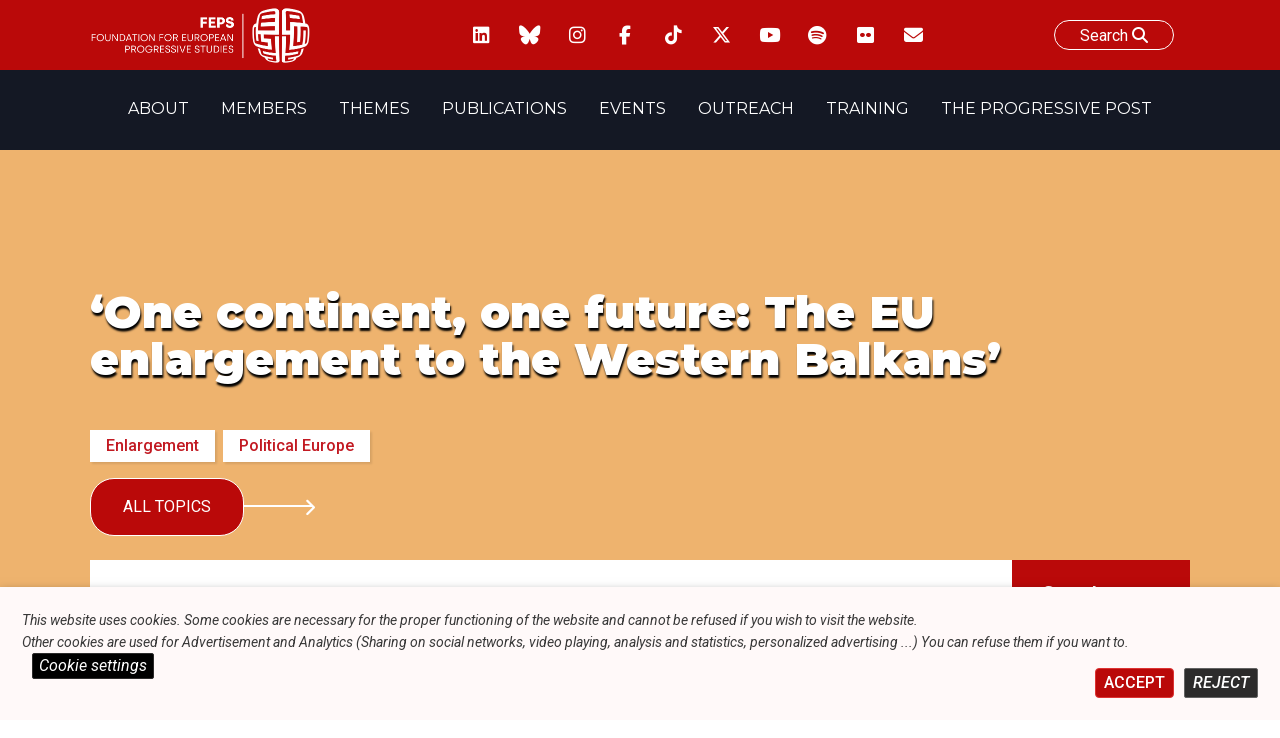

--- FILE ---
content_type: text/html; charset=UTF-8
request_url: https://feps-europe.eu/event/615-one-continent-one-future-the-eu-enlargement-to-the-western-balkans/
body_size: 28906
content:
<!doctype html>
<html lang="en-US">
<head>
	<meta charset="UTF-8">
	<meta name="viewport" content="width=device-width, initial-scale=1">
	<link rel="profile" href="https://gmpg.org/xfn/11">

    <link  rel="stylesheet"  media='print' href="https://feps-europe.eu/wp-content/themes/fepseuropetheme/print.css"/>
    <link rel="preconnect" href="https://fonts.googleapis.com">
    <link rel="preconnect" href="https://fonts.gstatic.com" crossorigin>
    <link href="https://fonts.googleapis.com/css2?family=Montserrat:ital,wght@0,100;0,200;0,300;0,400;0,500;0,600;0,700;0,800;0,900;1,100;1,200;1,300;1,400;1,500;1,600;1,700;1,800;1,900&family=Roboto:ital,wght@0,100;0,300;0,400;0,500;0,700;0,900;1,100;1,300;1,400;1,500;1,700;1,900&display=swap" rel="stylesheet">
<script src="https://kit.fontawesome.com/170fd84d56.js" crossorigin="anonymous"></script>

<link href="https://fonts.googleapis.com/css2?family=Montserrat:ital,wght@0,100;0,200;0,300;0,400;0,500;0,600;0,700;0,800;0,900;1,100;1,200;1,300;1,400;1,500;1,600;1,700;1,800;1,900&family=Roboto:ital,wght@0,100;0,300;0,400;0,500;0,700;0,900;1,100;1,300;1,400;1,500;1,700;1,900&display=swap" rel="stylesheet">



  <link href="https://feps-europe.eu/wp-content/themes/fepseuropetheme/fontawesome/css/fontawesome.css" rel="stylesheet" />
  <link href="https://feps-europe.eu/wp-content/themes/fepseuropetheme/fontawesome/css/brands.css" rel="stylesheet" />
  <link href="https://feps-europe.eu/wp-content/themes/fepseuropetheme/fontawesome/css/solid.css" rel="stylesheet" />


<script src="https://feps-europe.eu/wp-content/themes/fepseuropetheme/js/swiperjslocal.js"></script>
<!--
<script src="https://cdn.jsdelivr.net/npm/swiper@11/swiper-bundle.min.js"></script>
-->
<!--
    <script src="https://unpkg.com/xlsx/dist/xlsx.full.min.js"></script>
-->




    <script>
    window.addEventListener('scroll', function() {
    // Récupérer les éléments
        var foundelem = 0;
        if(document.querySelector('.navBar.isPPpage')){
            var navBar = document.querySelector('.navBar.isPPpage');
            foundelem++;
        }
        if(document.querySelector('.site.isPPpage')){
             var site = document.querySelector('.site.isPPpage');
            foundelem++
        }

        if(foundelem > 1) {


           if(document.getElementById('wpadminbar')){
                var adminbar = document.getElementById('wpadminbar');
                var combinedHeight = navBar.offsetHeight + site.offsetHeight + adminbar.offsetHeight;
            }
            else{
                 var combinedHeight = navBar.offsetHeight + site.offsetHeight
            }

            // Si l'utilisateur a défilé plus que la hauteur combinée
            if (window.scrollY >= combinedHeight) {
                site.classList.add('sticky');

              if(document.getElementById('wpadminbar')){
                site.style.marginTop = 32 +'px';
              }

            } else {
                site.classList.remove('sticky');
                 site.style.marginTop = 0 +'px';
            }
        }


});

    </script>


    <!-- CALENDAR BTN CDN -->
	<meta name='robots' content='index, follow, max-image-preview:large, max-snippet:-1, max-video-preview:-1' />

	<!-- This site is optimized with the Yoast SEO plugin v26.3 - https://yoast.com/wordpress/plugins/seo/ -->
	<title>‘One continent, one future: The EU enlargement to the Western Balkans’ - Foundation for European Progressive Studies</title>
	<link rel="canonical" href="https://feps-europe.eu/event/615-one-continent-one-future-the-eu-enlargement-to-the-western-balkans/" />
	<meta property="og:locale" content="en_US" />
	<meta property="og:type" content="article" />
	<meta property="og:title" content="‘One continent, one future: The EU enlargement to the Western Balkans’ - Foundation for European Progressive Studies" />
	<meta property="og:description" content="The Foundation for European Progressive Studies (FEPS), the Friedrich-Ebert-Stiftung Tirana and the Fondacioni Qemal Stafa [&hellip;]" />
	<meta property="og:url" content="https://feps-europe.eu/event/615-one-continent-one-future-the-eu-enlargement-to-the-western-balkans/" />
	<meta property="og:site_name" content="Foundation for European Progressive Studies" />
	<meta property="article:modified_time" content="2024-02-28T15:35:23+00:00" />
	<meta property="og:image" content="https://feps-europe.eu/wp-content/uploads/2020/01/IMG_2037-scaled.jpg" />
	<meta property="og:image:width" content="2560" />
	<meta property="og:image:height" content="1920" />
	<meta property="og:image:type" content="image/jpeg" />
	<meta name="twitter:card" content="summary_large_image" />
	<meta name="twitter:label1" content="Est. reading time" />
	<meta name="twitter:data1" content="3 minutes" />
	<script type="application/ld+json" class="yoast-schema-graph">{"@context":"https://schema.org","@graph":[{"@type":"WebPage","@id":"https://feps-europe.eu/event/615-one-continent-one-future-the-eu-enlargement-to-the-western-balkans/","url":"https://feps-europe.eu/event/615-one-continent-one-future-the-eu-enlargement-to-the-western-balkans/","name":"‘One continent, one future: The EU enlargement to the Western Balkans’ - Foundation for European Progressive Studies","isPartOf":{"@id":"https://feps-europe.eu/#website"},"primaryImageOfPage":{"@id":"https://feps-europe.eu/event/615-one-continent-one-future-the-eu-enlargement-to-the-western-balkans/#primaryimage"},"image":{"@id":"https://feps-europe.eu/event/615-one-continent-one-future-the-eu-enlargement-to-the-western-balkans/#primaryimage"},"thumbnailUrl":"https://feps-europe.eu/wp-content/uploads/2020/01/IMG_2037-scaled.jpg","datePublished":"2020-01-23T09:58:01+00:00","dateModified":"2024-02-28T15:35:23+00:00","breadcrumb":{"@id":"https://feps-europe.eu/event/615-one-continent-one-future-the-eu-enlargement-to-the-western-balkans/#breadcrumb"},"inLanguage":"en-US","potentialAction":[{"@type":"ReadAction","target":["https://feps-europe.eu/event/615-one-continent-one-future-the-eu-enlargement-to-the-western-balkans/"]}]},{"@type":"ImageObject","inLanguage":"en-US","@id":"https://feps-europe.eu/event/615-one-continent-one-future-the-eu-enlargement-to-the-western-balkans/#primaryimage","url":"https://feps-europe.eu/wp-content/uploads/2020/01/IMG_2037-scaled.jpg","contentUrl":"https://feps-europe.eu/wp-content/uploads/2020/01/IMG_2037-scaled.jpg","width":2560,"height":1920},{"@type":"BreadcrumbList","@id":"https://feps-europe.eu/event/615-one-continent-one-future-the-eu-enlargement-to-the-western-balkans/#breadcrumb","itemListElement":[{"@type":"ListItem","position":1,"name":"Home","item":"https://feps-europe.eu/"},{"@type":"ListItem","position":2,"name":"Events","item":"https://feps-europe.eu/event/"},{"@type":"ListItem","position":3,"name":"‘One continent, one future: The EU enlargement to the Western Balkans’"}]},{"@type":"WebSite","@id":"https://feps-europe.eu/#website","url":"https://feps-europe.eu/","name":"Foundation for European Progressive Studies","description":"","publisher":{"@id":"https://feps-europe.eu/#organization"},"potentialAction":[{"@type":"SearchAction","target":{"@type":"EntryPoint","urlTemplate":"https://feps-europe.eu/?s={search_term_string}"},"query-input":{"@type":"PropertyValueSpecification","valueRequired":true,"valueName":"search_term_string"}}],"inLanguage":"en-US"},{"@type":"Organization","@id":"https://feps-europe.eu/#organization","name":"Foundation for European Progressive Studies","url":"https://feps-europe.eu/","logo":{"@type":"ImageObject","inLanguage":"en-US","@id":"https://feps-europe.eu/#/schema/logo/image/","url":"https://feps-europe.eu/wp-content/uploads/2022/06/FEPS-LOGO_Colour_Small-1.jpg","contentUrl":"https://feps-europe.eu/wp-content/uploads/2022/06/FEPS-LOGO_Colour_Small-1.jpg","width":2431,"height":694,"caption":"Foundation for European Progressive Studies"},"image":{"@id":"https://feps-europe.eu/#/schema/logo/image/"}}]}</script>
	<!-- / Yoast SEO plugin. -->


<link rel='dns-prefetch' href='//cdn.datatables.net' />
<link rel='dns-prefetch' href='//ajax.googleapis.com' />
<link rel='dns-prefetch' href='//cdn.jsdelivr.net' />
<link rel='dns-prefetch' href='//www.google.com' />
<link rel='dns-prefetch' href='//www.googletagmanager.com' />
<link rel="alternate" type="application/rss+xml" title="Foundation for European Progressive Studies &raquo; Feed" href="https://feps-europe.eu/feed/" />
<link rel="alternate" type="application/rss+xml" title="Foundation for European Progressive Studies &raquo; Comments Feed" href="https://feps-europe.eu/comments/feed/" />
<link rel="alternate" title="oEmbed (JSON)" type="application/json+oembed" href="https://feps-europe.eu/wp-json/oembed/1.0/embed?url=https%3A%2F%2Ffeps-europe.eu%2Fevent%2F615-one-continent-one-future-the-eu-enlargement-to-the-western-balkans%2F" />
<link rel="alternate" title="oEmbed (XML)" type="text/xml+oembed" href="https://feps-europe.eu/wp-json/oembed/1.0/embed?url=https%3A%2F%2Ffeps-europe.eu%2Fevent%2F615-one-continent-one-future-the-eu-enlargement-to-the-western-balkans%2F&#038;format=xml" />
<style id='wp-img-auto-sizes-contain-inline-css'>
img:is([sizes=auto i],[sizes^="auto," i]){contain-intrinsic-size:3000px 1500px}
/*# sourceURL=wp-img-auto-sizes-contain-inline-css */
</style>
<style id='wp-emoji-styles-inline-css'>

	img.wp-smiley, img.emoji {
		display: inline !important;
		border: none !important;
		box-shadow: none !important;
		height: 1em !important;
		width: 1em !important;
		margin: 0 0.07em !important;
		vertical-align: -0.1em !important;
		background: none !important;
		padding: 0 !important;
	}
/*# sourceURL=wp-emoji-styles-inline-css */
</style>
<style id='wp-block-library-inline-css'>
:root{--wp-block-synced-color:#7a00df;--wp-block-synced-color--rgb:122,0,223;--wp-bound-block-color:var(--wp-block-synced-color);--wp-editor-canvas-background:#ddd;--wp-admin-theme-color:#007cba;--wp-admin-theme-color--rgb:0,124,186;--wp-admin-theme-color-darker-10:#006ba1;--wp-admin-theme-color-darker-10--rgb:0,107,160.5;--wp-admin-theme-color-darker-20:#005a87;--wp-admin-theme-color-darker-20--rgb:0,90,135;--wp-admin-border-width-focus:2px}@media (min-resolution:192dpi){:root{--wp-admin-border-width-focus:1.5px}}.wp-element-button{cursor:pointer}:root .has-very-light-gray-background-color{background-color:#eee}:root .has-very-dark-gray-background-color{background-color:#313131}:root .has-very-light-gray-color{color:#eee}:root .has-very-dark-gray-color{color:#313131}:root .has-vivid-green-cyan-to-vivid-cyan-blue-gradient-background{background:linear-gradient(135deg,#00d084,#0693e3)}:root .has-purple-crush-gradient-background{background:linear-gradient(135deg,#34e2e4,#4721fb 50%,#ab1dfe)}:root .has-hazy-dawn-gradient-background{background:linear-gradient(135deg,#faaca8,#dad0ec)}:root .has-subdued-olive-gradient-background{background:linear-gradient(135deg,#fafae1,#67a671)}:root .has-atomic-cream-gradient-background{background:linear-gradient(135deg,#fdd79a,#004a59)}:root .has-nightshade-gradient-background{background:linear-gradient(135deg,#330968,#31cdcf)}:root .has-midnight-gradient-background{background:linear-gradient(135deg,#020381,#2874fc)}:root{--wp--preset--font-size--normal:16px;--wp--preset--font-size--huge:42px}.has-regular-font-size{font-size:1em}.has-larger-font-size{font-size:2.625em}.has-normal-font-size{font-size:var(--wp--preset--font-size--normal)}.has-huge-font-size{font-size:var(--wp--preset--font-size--huge)}.has-text-align-center{text-align:center}.has-text-align-left{text-align:left}.has-text-align-right{text-align:right}.has-fit-text{white-space:nowrap!important}#end-resizable-editor-section{display:none}.aligncenter{clear:both}.items-justified-left{justify-content:flex-start}.items-justified-center{justify-content:center}.items-justified-right{justify-content:flex-end}.items-justified-space-between{justify-content:space-between}.screen-reader-text{border:0;clip-path:inset(50%);height:1px;margin:-1px;overflow:hidden;padding:0;position:absolute;width:1px;word-wrap:normal!important}.screen-reader-text:focus{background-color:#ddd;clip-path:none;color:#444;display:block;font-size:1em;height:auto;left:5px;line-height:normal;padding:15px 23px 14px;text-decoration:none;top:5px;width:auto;z-index:100000}html :where(.has-border-color){border-style:solid}html :where([style*=border-top-color]){border-top-style:solid}html :where([style*=border-right-color]){border-right-style:solid}html :where([style*=border-bottom-color]){border-bottom-style:solid}html :where([style*=border-left-color]){border-left-style:solid}html :where([style*=border-width]){border-style:solid}html :where([style*=border-top-width]){border-top-style:solid}html :where([style*=border-right-width]){border-right-style:solid}html :where([style*=border-bottom-width]){border-bottom-style:solid}html :where([style*=border-left-width]){border-left-style:solid}html :where(img[class*=wp-image-]){height:auto;max-width:100%}:where(figure){margin:0 0 1em}html :where(.is-position-sticky){--wp-admin--admin-bar--position-offset:var(--wp-admin--admin-bar--height,0px)}@media screen and (max-width:600px){html :where(.is-position-sticky){--wp-admin--admin-bar--position-offset:0px}}

/*# sourceURL=wp-block-library-inline-css */
</style><style id='wp-block-image-inline-css'>
.wp-block-image>a,.wp-block-image>figure>a{display:inline-block}.wp-block-image img{box-sizing:border-box;height:auto;max-width:100%;vertical-align:bottom}@media not (prefers-reduced-motion){.wp-block-image img.hide{visibility:hidden}.wp-block-image img.show{animation:show-content-image .4s}}.wp-block-image[style*=border-radius] img,.wp-block-image[style*=border-radius]>a{border-radius:inherit}.wp-block-image.has-custom-border img{box-sizing:border-box}.wp-block-image.aligncenter{text-align:center}.wp-block-image.alignfull>a,.wp-block-image.alignwide>a{width:100%}.wp-block-image.alignfull img,.wp-block-image.alignwide img{height:auto;width:100%}.wp-block-image .aligncenter,.wp-block-image .alignleft,.wp-block-image .alignright,.wp-block-image.aligncenter,.wp-block-image.alignleft,.wp-block-image.alignright{display:table}.wp-block-image .aligncenter>figcaption,.wp-block-image .alignleft>figcaption,.wp-block-image .alignright>figcaption,.wp-block-image.aligncenter>figcaption,.wp-block-image.alignleft>figcaption,.wp-block-image.alignright>figcaption{caption-side:bottom;display:table-caption}.wp-block-image .alignleft{float:left;margin:.5em 1em .5em 0}.wp-block-image .alignright{float:right;margin:.5em 0 .5em 1em}.wp-block-image .aligncenter{margin-left:auto;margin-right:auto}.wp-block-image :where(figcaption){margin-bottom:1em;margin-top:.5em}.wp-block-image.is-style-circle-mask img{border-radius:9999px}@supports ((-webkit-mask-image:none) or (mask-image:none)) or (-webkit-mask-image:none){.wp-block-image.is-style-circle-mask img{border-radius:0;-webkit-mask-image:url('data:image/svg+xml;utf8,<svg viewBox="0 0 100 100" xmlns="http://www.w3.org/2000/svg"><circle cx="50" cy="50" r="50"/></svg>');mask-image:url('data:image/svg+xml;utf8,<svg viewBox="0 0 100 100" xmlns="http://www.w3.org/2000/svg"><circle cx="50" cy="50" r="50"/></svg>');mask-mode:alpha;-webkit-mask-position:center;mask-position:center;-webkit-mask-repeat:no-repeat;mask-repeat:no-repeat;-webkit-mask-size:contain;mask-size:contain}}:root :where(.wp-block-image.is-style-rounded img,.wp-block-image .is-style-rounded img){border-radius:9999px}.wp-block-image figure{margin:0}.wp-lightbox-container{display:flex;flex-direction:column;position:relative}.wp-lightbox-container img{cursor:zoom-in}.wp-lightbox-container img:hover+button{opacity:1}.wp-lightbox-container button{align-items:center;backdrop-filter:blur(16px) saturate(180%);background-color:#5a5a5a40;border:none;border-radius:4px;cursor:zoom-in;display:flex;height:20px;justify-content:center;opacity:0;padding:0;position:absolute;right:16px;text-align:center;top:16px;width:20px;z-index:100}@media not (prefers-reduced-motion){.wp-lightbox-container button{transition:opacity .2s ease}}.wp-lightbox-container button:focus-visible{outline:3px auto #5a5a5a40;outline:3px auto -webkit-focus-ring-color;outline-offset:3px}.wp-lightbox-container button:hover{cursor:pointer;opacity:1}.wp-lightbox-container button:focus{opacity:1}.wp-lightbox-container button:focus,.wp-lightbox-container button:hover,.wp-lightbox-container button:not(:hover):not(:active):not(.has-background){background-color:#5a5a5a40;border:none}.wp-lightbox-overlay{box-sizing:border-box;cursor:zoom-out;height:100vh;left:0;overflow:hidden;position:fixed;top:0;visibility:hidden;width:100%;z-index:100000}.wp-lightbox-overlay .close-button{align-items:center;cursor:pointer;display:flex;justify-content:center;min-height:40px;min-width:40px;padding:0;position:absolute;right:calc(env(safe-area-inset-right) + 16px);top:calc(env(safe-area-inset-top) + 16px);z-index:5000000}.wp-lightbox-overlay .close-button:focus,.wp-lightbox-overlay .close-button:hover,.wp-lightbox-overlay .close-button:not(:hover):not(:active):not(.has-background){background:none;border:none}.wp-lightbox-overlay .lightbox-image-container{height:var(--wp--lightbox-container-height);left:50%;overflow:hidden;position:absolute;top:50%;transform:translate(-50%,-50%);transform-origin:top left;width:var(--wp--lightbox-container-width);z-index:9999999999}.wp-lightbox-overlay .wp-block-image{align-items:center;box-sizing:border-box;display:flex;height:100%;justify-content:center;margin:0;position:relative;transform-origin:0 0;width:100%;z-index:3000000}.wp-lightbox-overlay .wp-block-image img{height:var(--wp--lightbox-image-height);min-height:var(--wp--lightbox-image-height);min-width:var(--wp--lightbox-image-width);width:var(--wp--lightbox-image-width)}.wp-lightbox-overlay .wp-block-image figcaption{display:none}.wp-lightbox-overlay button{background:none;border:none}.wp-lightbox-overlay .scrim{background-color:#fff;height:100%;opacity:.9;position:absolute;width:100%;z-index:2000000}.wp-lightbox-overlay.active{visibility:visible}@media not (prefers-reduced-motion){.wp-lightbox-overlay.active{animation:turn-on-visibility .25s both}.wp-lightbox-overlay.active img{animation:turn-on-visibility .35s both}.wp-lightbox-overlay.show-closing-animation:not(.active){animation:turn-off-visibility .35s both}.wp-lightbox-overlay.show-closing-animation:not(.active) img{animation:turn-off-visibility .25s both}.wp-lightbox-overlay.zoom.active{animation:none;opacity:1;visibility:visible}.wp-lightbox-overlay.zoom.active .lightbox-image-container{animation:lightbox-zoom-in .4s}.wp-lightbox-overlay.zoom.active .lightbox-image-container img{animation:none}.wp-lightbox-overlay.zoom.active .scrim{animation:turn-on-visibility .4s forwards}.wp-lightbox-overlay.zoom.show-closing-animation:not(.active){animation:none}.wp-lightbox-overlay.zoom.show-closing-animation:not(.active) .lightbox-image-container{animation:lightbox-zoom-out .4s}.wp-lightbox-overlay.zoom.show-closing-animation:not(.active) .lightbox-image-container img{animation:none}.wp-lightbox-overlay.zoom.show-closing-animation:not(.active) .scrim{animation:turn-off-visibility .4s forwards}}@keyframes show-content-image{0%{visibility:hidden}99%{visibility:hidden}to{visibility:visible}}@keyframes turn-on-visibility{0%{opacity:0}to{opacity:1}}@keyframes turn-off-visibility{0%{opacity:1;visibility:visible}99%{opacity:0;visibility:visible}to{opacity:0;visibility:hidden}}@keyframes lightbox-zoom-in{0%{transform:translate(calc((-100vw + var(--wp--lightbox-scrollbar-width))/2 + var(--wp--lightbox-initial-left-position)),calc(-50vh + var(--wp--lightbox-initial-top-position))) scale(var(--wp--lightbox-scale))}to{transform:translate(-50%,-50%) scale(1)}}@keyframes lightbox-zoom-out{0%{transform:translate(-50%,-50%) scale(1);visibility:visible}99%{visibility:visible}to{transform:translate(calc((-100vw + var(--wp--lightbox-scrollbar-width))/2 + var(--wp--lightbox-initial-left-position)),calc(-50vh + var(--wp--lightbox-initial-top-position))) scale(var(--wp--lightbox-scale));visibility:hidden}}
/*# sourceURL=https://feps-europe.eu/wp-includes/blocks/image/style.min.css */
</style>
<style id='wp-block-list-inline-css'>
ol,ul{box-sizing:border-box}:root :where(.wp-block-list.has-background){padding:1.25em 2.375em}
/*# sourceURL=https://feps-europe.eu/wp-includes/blocks/list/style.min.css */
</style>
<style id='wp-block-embed-inline-css'>
.wp-block-embed.alignleft,.wp-block-embed.alignright,.wp-block[data-align=left]>[data-type="core/embed"],.wp-block[data-align=right]>[data-type="core/embed"]{max-width:360px;width:100%}.wp-block-embed.alignleft .wp-block-embed__wrapper,.wp-block-embed.alignright .wp-block-embed__wrapper,.wp-block[data-align=left]>[data-type="core/embed"] .wp-block-embed__wrapper,.wp-block[data-align=right]>[data-type="core/embed"] .wp-block-embed__wrapper{min-width:280px}.wp-block-cover .wp-block-embed{min-height:240px;min-width:320px}.wp-block-embed{overflow-wrap:break-word}.wp-block-embed :where(figcaption){margin-bottom:1em;margin-top:.5em}.wp-block-embed iframe{max-width:100%}.wp-block-embed__wrapper{position:relative}.wp-embed-responsive .wp-has-aspect-ratio .wp-block-embed__wrapper:before{content:"";display:block;padding-top:50%}.wp-embed-responsive .wp-has-aspect-ratio iframe{bottom:0;height:100%;left:0;position:absolute;right:0;top:0;width:100%}.wp-embed-responsive .wp-embed-aspect-21-9 .wp-block-embed__wrapper:before{padding-top:42.85%}.wp-embed-responsive .wp-embed-aspect-18-9 .wp-block-embed__wrapper:before{padding-top:50%}.wp-embed-responsive .wp-embed-aspect-16-9 .wp-block-embed__wrapper:before{padding-top:56.25%}.wp-embed-responsive .wp-embed-aspect-4-3 .wp-block-embed__wrapper:before{padding-top:75%}.wp-embed-responsive .wp-embed-aspect-1-1 .wp-block-embed__wrapper:before{padding-top:100%}.wp-embed-responsive .wp-embed-aspect-9-16 .wp-block-embed__wrapper:before{padding-top:177.77%}.wp-embed-responsive .wp-embed-aspect-1-2 .wp-block-embed__wrapper:before{padding-top:200%}
/*# sourceURL=https://feps-europe.eu/wp-includes/blocks/embed/style.min.css */
</style>
<style id='wp-block-paragraph-inline-css'>
.is-small-text{font-size:.875em}.is-regular-text{font-size:1em}.is-large-text{font-size:2.25em}.is-larger-text{font-size:3em}.has-drop-cap:not(:focus):first-letter{float:left;font-size:8.4em;font-style:normal;font-weight:100;line-height:.68;margin:.05em .1em 0 0;text-transform:uppercase}body.rtl .has-drop-cap:not(:focus):first-letter{float:none;margin-left:.1em}p.has-drop-cap.has-background{overflow:hidden}:root :where(p.has-background){padding:1.25em 2.375em}:where(p.has-text-color:not(.has-link-color)) a{color:inherit}p.has-text-align-left[style*="writing-mode:vertical-lr"],p.has-text-align-right[style*="writing-mode:vertical-rl"]{rotate:180deg}
/*# sourceURL=https://feps-europe.eu/wp-includes/blocks/paragraph/style.min.css */
</style>
<style id='wp-block-spacer-inline-css'>
.wp-block-spacer{clear:both}
/*# sourceURL=https://feps-europe.eu/wp-includes/blocks/spacer/style.min.css */
</style>
<style id='global-styles-inline-css'>
:root{--wp--preset--aspect-ratio--square: 1;--wp--preset--aspect-ratio--4-3: 4/3;--wp--preset--aspect-ratio--3-4: 3/4;--wp--preset--aspect-ratio--3-2: 3/2;--wp--preset--aspect-ratio--2-3: 2/3;--wp--preset--aspect-ratio--16-9: 16/9;--wp--preset--aspect-ratio--9-16: 9/16;--wp--preset--color--black: #000000;--wp--preset--color--cyan-bluish-gray: #abb8c3;--wp--preset--color--white: #ffffff;--wp--preset--color--pale-pink: #f78da7;--wp--preset--color--vivid-red: #cf2e2e;--wp--preset--color--luminous-vivid-orange: #ff6900;--wp--preset--color--luminous-vivid-amber: #fcb900;--wp--preset--color--light-green-cyan: #7bdcb5;--wp--preset--color--vivid-green-cyan: #00d084;--wp--preset--color--pale-cyan-blue: #8ed1fc;--wp--preset--color--vivid-cyan-blue: #0693e3;--wp--preset--color--vivid-purple: #9b51e0;--wp--preset--gradient--vivid-cyan-blue-to-vivid-purple: linear-gradient(135deg,rgb(6,147,227) 0%,rgb(155,81,224) 100%);--wp--preset--gradient--light-green-cyan-to-vivid-green-cyan: linear-gradient(135deg,rgb(122,220,180) 0%,rgb(0,208,130) 100%);--wp--preset--gradient--luminous-vivid-amber-to-luminous-vivid-orange: linear-gradient(135deg,rgb(252,185,0) 0%,rgb(255,105,0) 100%);--wp--preset--gradient--luminous-vivid-orange-to-vivid-red: linear-gradient(135deg,rgb(255,105,0) 0%,rgb(207,46,46) 100%);--wp--preset--gradient--very-light-gray-to-cyan-bluish-gray: linear-gradient(135deg,rgb(238,238,238) 0%,rgb(169,184,195) 100%);--wp--preset--gradient--cool-to-warm-spectrum: linear-gradient(135deg,rgb(74,234,220) 0%,rgb(151,120,209) 20%,rgb(207,42,186) 40%,rgb(238,44,130) 60%,rgb(251,105,98) 80%,rgb(254,248,76) 100%);--wp--preset--gradient--blush-light-purple: linear-gradient(135deg,rgb(255,206,236) 0%,rgb(152,150,240) 100%);--wp--preset--gradient--blush-bordeaux: linear-gradient(135deg,rgb(254,205,165) 0%,rgb(254,45,45) 50%,rgb(107,0,62) 100%);--wp--preset--gradient--luminous-dusk: linear-gradient(135deg,rgb(255,203,112) 0%,rgb(199,81,192) 50%,rgb(65,88,208) 100%);--wp--preset--gradient--pale-ocean: linear-gradient(135deg,rgb(255,245,203) 0%,rgb(182,227,212) 50%,rgb(51,167,181) 100%);--wp--preset--gradient--electric-grass: linear-gradient(135deg,rgb(202,248,128) 0%,rgb(113,206,126) 100%);--wp--preset--gradient--midnight: linear-gradient(135deg,rgb(2,3,129) 0%,rgb(40,116,252) 100%);--wp--preset--font-size--small: 13px;--wp--preset--font-size--medium: 20px;--wp--preset--font-size--large: 36px;--wp--preset--font-size--x-large: 42px;--wp--preset--spacing--20: 0.44rem;--wp--preset--spacing--30: 0.67rem;--wp--preset--spacing--40: 1rem;--wp--preset--spacing--50: 1.5rem;--wp--preset--spacing--60: 2.25rem;--wp--preset--spacing--70: 3.38rem;--wp--preset--spacing--80: 5.06rem;--wp--preset--shadow--natural: 6px 6px 9px rgba(0, 0, 0, 0.2);--wp--preset--shadow--deep: 12px 12px 50px rgba(0, 0, 0, 0.4);--wp--preset--shadow--sharp: 6px 6px 0px rgba(0, 0, 0, 0.2);--wp--preset--shadow--outlined: 6px 6px 0px -3px rgb(255, 255, 255), 6px 6px rgb(0, 0, 0);--wp--preset--shadow--crisp: 6px 6px 0px rgb(0, 0, 0);}:where(.is-layout-flex){gap: 0.5em;}:where(.is-layout-grid){gap: 0.5em;}body .is-layout-flex{display: flex;}.is-layout-flex{flex-wrap: wrap;align-items: center;}.is-layout-flex > :is(*, div){margin: 0;}body .is-layout-grid{display: grid;}.is-layout-grid > :is(*, div){margin: 0;}:where(.wp-block-columns.is-layout-flex){gap: 2em;}:where(.wp-block-columns.is-layout-grid){gap: 2em;}:where(.wp-block-post-template.is-layout-flex){gap: 1.25em;}:where(.wp-block-post-template.is-layout-grid){gap: 1.25em;}.has-black-color{color: var(--wp--preset--color--black) !important;}.has-cyan-bluish-gray-color{color: var(--wp--preset--color--cyan-bluish-gray) !important;}.has-white-color{color: var(--wp--preset--color--white) !important;}.has-pale-pink-color{color: var(--wp--preset--color--pale-pink) !important;}.has-vivid-red-color{color: var(--wp--preset--color--vivid-red) !important;}.has-luminous-vivid-orange-color{color: var(--wp--preset--color--luminous-vivid-orange) !important;}.has-luminous-vivid-amber-color{color: var(--wp--preset--color--luminous-vivid-amber) !important;}.has-light-green-cyan-color{color: var(--wp--preset--color--light-green-cyan) !important;}.has-vivid-green-cyan-color{color: var(--wp--preset--color--vivid-green-cyan) !important;}.has-pale-cyan-blue-color{color: var(--wp--preset--color--pale-cyan-blue) !important;}.has-vivid-cyan-blue-color{color: var(--wp--preset--color--vivid-cyan-blue) !important;}.has-vivid-purple-color{color: var(--wp--preset--color--vivid-purple) !important;}.has-black-background-color{background-color: var(--wp--preset--color--black) !important;}.has-cyan-bluish-gray-background-color{background-color: var(--wp--preset--color--cyan-bluish-gray) !important;}.has-white-background-color{background-color: var(--wp--preset--color--white) !important;}.has-pale-pink-background-color{background-color: var(--wp--preset--color--pale-pink) !important;}.has-vivid-red-background-color{background-color: var(--wp--preset--color--vivid-red) !important;}.has-luminous-vivid-orange-background-color{background-color: var(--wp--preset--color--luminous-vivid-orange) !important;}.has-luminous-vivid-amber-background-color{background-color: var(--wp--preset--color--luminous-vivid-amber) !important;}.has-light-green-cyan-background-color{background-color: var(--wp--preset--color--light-green-cyan) !important;}.has-vivid-green-cyan-background-color{background-color: var(--wp--preset--color--vivid-green-cyan) !important;}.has-pale-cyan-blue-background-color{background-color: var(--wp--preset--color--pale-cyan-blue) !important;}.has-vivid-cyan-blue-background-color{background-color: var(--wp--preset--color--vivid-cyan-blue) !important;}.has-vivid-purple-background-color{background-color: var(--wp--preset--color--vivid-purple) !important;}.has-black-border-color{border-color: var(--wp--preset--color--black) !important;}.has-cyan-bluish-gray-border-color{border-color: var(--wp--preset--color--cyan-bluish-gray) !important;}.has-white-border-color{border-color: var(--wp--preset--color--white) !important;}.has-pale-pink-border-color{border-color: var(--wp--preset--color--pale-pink) !important;}.has-vivid-red-border-color{border-color: var(--wp--preset--color--vivid-red) !important;}.has-luminous-vivid-orange-border-color{border-color: var(--wp--preset--color--luminous-vivid-orange) !important;}.has-luminous-vivid-amber-border-color{border-color: var(--wp--preset--color--luminous-vivid-amber) !important;}.has-light-green-cyan-border-color{border-color: var(--wp--preset--color--light-green-cyan) !important;}.has-vivid-green-cyan-border-color{border-color: var(--wp--preset--color--vivid-green-cyan) !important;}.has-pale-cyan-blue-border-color{border-color: var(--wp--preset--color--pale-cyan-blue) !important;}.has-vivid-cyan-blue-border-color{border-color: var(--wp--preset--color--vivid-cyan-blue) !important;}.has-vivid-purple-border-color{border-color: var(--wp--preset--color--vivid-purple) !important;}.has-vivid-cyan-blue-to-vivid-purple-gradient-background{background: var(--wp--preset--gradient--vivid-cyan-blue-to-vivid-purple) !important;}.has-light-green-cyan-to-vivid-green-cyan-gradient-background{background: var(--wp--preset--gradient--light-green-cyan-to-vivid-green-cyan) !important;}.has-luminous-vivid-amber-to-luminous-vivid-orange-gradient-background{background: var(--wp--preset--gradient--luminous-vivid-amber-to-luminous-vivid-orange) !important;}.has-luminous-vivid-orange-to-vivid-red-gradient-background{background: var(--wp--preset--gradient--luminous-vivid-orange-to-vivid-red) !important;}.has-very-light-gray-to-cyan-bluish-gray-gradient-background{background: var(--wp--preset--gradient--very-light-gray-to-cyan-bluish-gray) !important;}.has-cool-to-warm-spectrum-gradient-background{background: var(--wp--preset--gradient--cool-to-warm-spectrum) !important;}.has-blush-light-purple-gradient-background{background: var(--wp--preset--gradient--blush-light-purple) !important;}.has-blush-bordeaux-gradient-background{background: var(--wp--preset--gradient--blush-bordeaux) !important;}.has-luminous-dusk-gradient-background{background: var(--wp--preset--gradient--luminous-dusk) !important;}.has-pale-ocean-gradient-background{background: var(--wp--preset--gradient--pale-ocean) !important;}.has-electric-grass-gradient-background{background: var(--wp--preset--gradient--electric-grass) !important;}.has-midnight-gradient-background{background: var(--wp--preset--gradient--midnight) !important;}.has-small-font-size{font-size: var(--wp--preset--font-size--small) !important;}.has-medium-font-size{font-size: var(--wp--preset--font-size--medium) !important;}.has-large-font-size{font-size: var(--wp--preset--font-size--large) !important;}.has-x-large-font-size{font-size: var(--wp--preset--font-size--x-large) !important;}
/*# sourceURL=global-styles-inline-css */
</style>

<style id='classic-theme-styles-inline-css'>
/*! This file is auto-generated */
.wp-block-button__link{color:#fff;background-color:#32373c;border-radius:9999px;box-shadow:none;text-decoration:none;padding:calc(.667em + 2px) calc(1.333em + 2px);font-size:1.125em}.wp-block-file__button{background:#32373c;color:#fff;text-decoration:none}
/*# sourceURL=/wp-includes/css/classic-themes.min.css */
</style>
<link rel='stylesheet' id='ctf_styles-css' href='https://feps-europe.eu/wp-content/plugins/custom-twitter-feeds-pro/css/ctf-styles.min.css?ver=2.4.6' media='all' />
<link rel='stylesheet' id='cookie-law-info-css' href='https://feps-europe.eu/wp-content/plugins/webtoffee-gdpr-cookie-consent/public/css/cookie-law-info-public.css?ver=2.3.9' media='all' />
<link rel='stylesheet' id='cookie-law-info-gdpr-css' href='https://feps-europe.eu/wp-content/plugins/webtoffee-gdpr-cookie-consent/public/css/cookie-law-info-gdpr.css?ver=2.3.9' media='all' />
<style id='cookie-law-info-gdpr-inline-css'>
.cli-modal-content, .cli-tab-content { background-color: #ffffff; }.cli-privacy-content-text, .cli-modal .cli-modal-dialog, .cli-tab-container p, a.cli-privacy-readmore { color: #000000; }.cli-tab-header { background-color: #f2f2f2; }.cli-tab-header, .cli-tab-header a.cli-nav-link,span.cli-necessary-caption,.cli-switch .cli-slider:after { color: #000000; }.cli-switch .cli-slider:before { background-color: #ffffff; }.cli-switch input:checked + .cli-slider:before { background-color: #ffffff; }.cli-switch .cli-slider { background-color: #e3e1e8; }.cli-switch input:checked + .cli-slider { background-color: #28a745; }.cli-modal-close svg { fill: #000000; }.cli-tab-footer .wt-cli-privacy-accept-all-btn { background-color: #00acad; color: #ffffff}.cli-tab-footer .wt-cli-privacy-accept-btn { background-color: #00acad; color: #ffffff}.cli-tab-header a:before{ border-right: 1px solid #000000; border-bottom: 1px solid #000000; }
/*# sourceURL=cookie-law-info-gdpr-inline-css */
</style>
<link rel='stylesheet' id='my-custom-styles-css' href='https://feps-europe.eu/wp-content/themes/fepseuropetheme/editor-style.css?ver=6.9' media='all' />
<link rel='stylesheet' id='fepseuropetheme-style-css' href='https://feps-europe.eu/wp-content/themes/fepseuropetheme/style.css?ver=1.0.0' media='all' />
<link rel='stylesheet' id='menu-style-css' href='https://feps-europe.eu/wp-content/themes/fepseuropetheme/css/menu.css?ver=6.9' media='all' />
<link rel='stylesheet' id='swiper-style-css' href='https://feps-europe.eu/wp-content/themes/fepseuropetheme/css/swiperjs.css?ver=6.9' media='all' />
<link rel='stylesheet' id='dataTables-style-css' href='https://cdn.datatables.net/1.13.4/css/jquery.dataTables.css?ver=6.9' media='all' />
<link rel='stylesheet' id='progressive-style-css' href='https://feps-europe.eu/wp-content/themes/fepseuropetheme/inc/pp-styles/ppstyles.css?ver=6.9' media='all' />
<link rel='stylesheet' id='pp3D-css' href='https://feps-europe.eu/wp-content/themes/fepseuropetheme/inc/pp-book3d/book3d.css?ver=6.9' media='all' />
<link rel='stylesheet' id='fmngr_styles-css' href='https://feps-europe.eu/wp-content/themes/fepseuropetheme/formManager/styles/fmngr_styles.css?ver=6.9' media='all' />
<link rel='stylesheet' id='flatpickrStyle-css' href='https://cdn.jsdelivr.net/npm/flatpickr/dist/flatpickr.min.css?ver=6.9' media='all' />
<script src="https://feps-europe.eu/wp-includes/js/jquery/jquery.min.js?ver=3.7.1" id="jquery-core-js"></script>
<script src="https://feps-europe.eu/wp-includes/js/jquery/jquery-migrate.min.js?ver=3.4.1" id="jquery-migrate-js"></script>
<script id="cookie-law-info-js-extra">
var Cli_Data = {"nn_cookie_ids":["S","sp_t","sp_landing","__cf_bm","COMPASS","loglevel","ed3e2e5e5460c5b72cba896c22a5ff98","JSESSIONID","csrftoken","NID","yt-remote-device-id","yt.innertube::requests","yt.innertube::nextId","yt-remote-connected-devices","YSC","VISITOR_INFO1_LIVE","CONSENT","s_vi","iutk"],"non_necessary_cookies":{"necessary":["cookielawinfo-checkbox-advertisement","JSESSIONID","csrftoken"],"functional":["S","sp_t","sp_landing","__cf_bm"],"analytics":["CONSENT","s_vi","iutk"],"advertisement":["NID","yt-remote-device-id","yt.innertube::requests","yt.innertube::nextId","yt-remote-connected-devices","YSC","VISITOR_INFO1_LIVE"],"others":["COMPASS","loglevel","ed3e2e5e5460c5b72cba896c22a5ff98"]},"cookielist":{"necessary":{"id":713,"status":true,"priority":0,"title":"Necessary","strict":true,"default_state":false,"ccpa_optout":false,"loadonstart":false},"functional":{"id":714,"status":true,"priority":5,"title":"Functional","strict":false,"default_state":false,"ccpa_optout":false,"loadonstart":false},"performance":{"id":715,"status":true,"priority":4,"title":"Performance","strict":false,"default_state":false,"ccpa_optout":false,"loadonstart":false},"analytics":{"id":716,"status":true,"priority":3,"title":"Analytics","strict":false,"default_state":false,"ccpa_optout":false,"loadonstart":false},"advertisement":{"id":717,"status":true,"priority":2,"title":"Advertisement","strict":false,"default_state":false,"ccpa_optout":false,"loadonstart":false},"others":{"id":718,"status":true,"priority":1,"title":"Others","strict":false,"default_state":false,"ccpa_optout":false,"loadonstart":false}},"ajax_url":"https://feps-europe.eu/wp-admin/admin-ajax.php","current_lang":"en","security":"838ac958c3","eu_countries":["GB"],"geoIP":"disabled","use_custom_geolocation_api":"","custom_geolocation_api":"https://geoip.cookieyes.com/geoip/checker/result.php","consentVersion":"3","strictlyEnabled":["necessary","obligatoire"],"cookieDomain":"","privacy_length":"250","ccpaEnabled":"","ccpaRegionBased":"","ccpaBarEnabled":"","ccpaType":"gdpr","triggerDomRefresh":"","secure_cookies":""};
var log_object = {"ajax_url":"https://feps-europe.eu/wp-admin/admin-ajax.php"};
//# sourceURL=cookie-law-info-js-extra
</script>
<script src="https://feps-europe.eu/wp-content/plugins/webtoffee-gdpr-cookie-consent/public/js/cookie-law-info-public.js?ver=2.3.9" id="cookie-law-info-js"></script>
<script src="https://cdn.jsdelivr.net/npm/flatpickr?ver=1" id="flatpickr-js"></script>

<!-- Google tag (gtag.js) snippet added by Site Kit -->
<!-- Google Analytics snippet added by Site Kit -->
<script type="text/plain" data-cli-class="cli-blocker-script" data-cli-label="Google Tag Manager"  data-cli-script-type="analytics" data-cli-block="true" data-cli-block-if-ccpa-optout="false" data-cli-element-position="head" src="https://www.googletagmanager.com/gtag/js?id=GT-5R6NBQ7" id="google_gtagjs-js" async></script>
<script id="google_gtagjs-js-after">
window.dataLayer = window.dataLayer || [];function gtag(){dataLayer.push(arguments);}
gtag("set","linker",{"domains":["feps-europe.eu"]});
gtag("js", new Date());
gtag("set", "developer_id.dZTNiMT", true);
gtag("config", "GT-5R6NBQ7");
//# sourceURL=google_gtagjs-js-after
</script>
<link rel="https://api.w.org/" href="https://feps-europe.eu/wp-json/" /><link rel="alternate" title="JSON" type="application/json" href="https://feps-europe.eu/wp-json/wp/v2/event/56429" /><link rel="EditURI" type="application/rsd+xml" title="RSD" href="https://feps-europe.eu/xmlrpc.php?rsd" />
<meta name="generator" content="WordPress 6.9" />
<link rel='shortlink' href='https://feps-europe.eu/?p=56429' />
<meta name="generator" content="Site Kit by Google 1.165.0" /><script type="text/javascript">
           var ajaxurl = "https://feps-europe.eu/wp-admin/admin-ajax.php";
         </script><link rel="icon" href="https://feps-europe.eu/wp-content/uploads/2022/09/cropped-red-feps-logo-only-brain-32x32.png" sizes="32x32" />
<link rel="icon" href="https://feps-europe.eu/wp-content/uploads/2022/09/cropped-red-feps-logo-only-brain-192x192.png" sizes="192x192" />
<link rel="apple-touch-icon" href="https://feps-europe.eu/wp-content/uploads/2022/09/cropped-red-feps-logo-only-brain-180x180.png" />
<meta name="msapplication-TileImage" content="https://feps-europe.eu/wp-content/uploads/2022/09/cropped-red-feps-logo-only-brain-270x270.png" />
		<style id="wp-custom-css">
			table td {
	border:1px solid  #0c0c0c;
  padding:0.5rem;
}

.page-id-70765 .feps-banner {
	background-color:#141824 !important;
}


.page-id-70765 .entry-title {
	 display:none;
}		</style>
		<link rel='stylesheet' id='cookie-law-info-table-css' href='https://feps-europe.eu/wp-content/plugins/webtoffee-gdpr-cookie-consent/public/css/cookie-law-info-table.css?ver=2.3.9' media='all' />
</head>
<body class="wp-singular event-template-default single single-event postid-56429 wp-embed-responsive wp-theme-fepseuropetheme">
                <div class='navBar '>
        <div class='wbWidth'>
            <div class='logo'><img loading='lazy' src='https://feps-europe.eu/wp-content/themes/fepseuropetheme/img/feps-logo-white.png'> <a href='https://feps-europe.eu' class='absoluteLink'></a></div>
            
          <div class='socials-icons'>
            <a href='https://be.linkedin.com/company/foundation-for-european-progressive-studies' target=_blank><i class='fab fa-linkedin'></i></a>
            <a href='https://bsky.app/profile/feps-europe.eu' target=_blank><i class='fa-brands fa-bluesky'></i></a>
            <a href='https://www.instagram.com/feps_europe' target=_blank><i class='fab fa-instagram'></i></a>
            <a href='https://facebook.com/FEPSEurope/' target=_blank><i class='fab fa-facebook-f'></i></a>
            <a href='https://www.tiktok.com/@feps_europe' target=_blank><i class='fa-brands fa-tiktok'></i></a>
            <a href='https://twitter.com/FEPS_Europe' target=_blank><i class='fa-brands fa-x-twitter'></i></a>
            <a href='https://www.youtube.com/channel/UCroB-bvfEQGE4DyJzqliVPg' target=_blank><i class='fab fa-youtube'></i></a>
            <a href='https://open.spotify.com/show/1eWgxDOMEgiXRI1aESu1VG' target=_blank><i class='fab fa-spotify'></i></a>
            <a href='https://www.flickr.com/photos/122121004@N07/' target=_blank><i class='fab fa-flickr'></i></a>
            <a href='mailto:info@feps-europe.eu' target=_blank><i class='far fa-envelope'></i></a>
        </div>
                <div class='website-search'><a href='https://feps-europe.eu/ajax-search/' style='font-weight:400'>Search <i class='fas fa-search'></i></a></div>
            <div class='burgerMenu'><span class='icofont-navigation-menu'></span></div>
        </div>
    </div>
    <div id="page" class="site ">
        <a class="skip-link screen-reader-text" href="#primary">Skip to content</a>
        <header id="masthead" class="site-header">
            <div id='navigation' class='homePage '>
            <div class='closeMenu'><span class='icofont-ui-close'></span><div class="burgerMenu"><span class="icofont-navigation-menu"></span></div></div>
                <div class='navDesktop'>
                   <div class="menu-mainmenu-container"><ul id="menu-mainmenu" class="menu"><li id="menu-item-55858" class="menu-item menu-item-type-post_type menu-item-object-page menu-item-has-children menu-item-55858"><a href="https://feps-europe.eu/about/">About</a>
<ul class="sub-menu">
	<li id="menu-item-57411" class="menu-item menu-item-type-taxonomy menu-item-object-people_category menu-item-57411"><a href="https://feps-europe.eu/people_category/team/">Team</a></li>
	<li id="menu-item-57413" class="menu-item menu-item-type-taxonomy menu-item-object-people_category menu-item-57413"><a href="https://feps-europe.eu/people_category/president/">President</a></li>
	<li id="menu-item-57414" class="menu-item menu-item-type-taxonomy menu-item-object-people_category menu-item-57414"><a href="https://feps-europe.eu/people_category/secretary-general/">Secretary General</a></li>
	<li id="menu-item-57412" class="menu-item menu-item-type-taxonomy menu-item-object-people_category menu-item-57412"><a href="https://feps-europe.eu/people_category/bureau/">Bureau</a></li>
	<li id="menu-item-57410" class="menu-item menu-item-type-taxonomy menu-item-object-people_category menu-item-57410"><a href="https://feps-europe.eu/people_category/scientific-council/">Scientific Council</a></li>
	<li id="menu-item-60422" class="menu-item menu-item-type-post_type menu-item-object-page menu-item-60422"><a href="https://feps-europe.eu/careers/">Careers</a></li>
	<li id="menu-item-74986" class="menu-item menu-item-type-post_type menu-item-object-page menu-item-74986"><a href="https://feps-europe.eu/contact/">Contact</a></li>
</ul>
</li>
<li id="menu-item-55857" class="menu-item menu-item-type-post_type menu-item-object-page menu-item-55857"><a href="https://feps-europe.eu/memberfoundations/">Members</a></li>
<li id="menu-item-55856" class="column-2 menu-item menu-item-type-post_type menu-item-object-page menu-item-has-children menu-item-55856"><a href="https://feps-europe.eu/themes/">Themes</a>
<ul class="sub-menu">
	<li id="menu-item-57301" class="menu-item menu-item-type-taxonomy menu-item-object-theme menu-item-57301"><a href="https://feps-europe.eu/theme/economy/">Economy</a></li>
	<li id="menu-item-57302" class="menu-item menu-item-type-taxonomy menu-item-object-theme menu-item-57302"><a href="https://feps-europe.eu/theme/digital-industrial/">Digital &amp; Industrial Policy</a></li>
	<li id="menu-item-57303" class="menu-item menu-item-type-taxonomy menu-item-object-theme menu-item-57303"><a href="https://feps-europe.eu/theme/environment/">Environment</a></li>
	<li id="menu-item-57304" class="menu-item menu-item-type-taxonomy menu-item-object-theme menu-item-57304"><a href="https://feps-europe.eu/theme/world/">World</a></li>
	<li id="menu-item-57305" class="menu-item menu-item-type-taxonomy menu-item-object-theme menu-item-57305"><a href="https://feps-europe.eu/theme/gender-equality/">Gender Equality</a></li>
	<li id="menu-item-57306" class="menu-item menu-item-type-taxonomy menu-item-object-theme menu-item-57306"><a href="https://feps-europe.eu/theme/social/">Social</a></li>
	<li id="menu-item-57307" class="menu-item menu-item-type-taxonomy menu-item-object-theme menu-item-57307"><a href="https://feps-europe.eu/theme/migration/">Migration</a></li>
	<li id="menu-item-57308" class="menu-item menu-item-type-taxonomy menu-item-object-theme current-event-ancestor current-menu-parent current-event-parent menu-item-57308"><a href="https://feps-europe.eu/theme/political-europe/">Political Europe</a></li>
	<li id="menu-item-57309" class="menu-item menu-item-type-taxonomy menu-item-object-theme menu-item-57309"><a href="https://feps-europe.eu/theme/democracy/">Democracy</a></li>
	<li id="menu-item-57310" class="menu-item menu-item-type-taxonomy menu-item-object-theme menu-item-57310"><a href="https://feps-europe.eu/theme/social-democracy/">Social Democracy</a></li>
</ul>
</li>
<li id="menu-item-57407" class="menu-item menu-item-type-custom menu-item-object-custom menu-item-has-children menu-item-57407"><a href="https://feps-europe.eu/publication/">Publications</a>
<ul class="sub-menu">
	<li id="menu-item-58175" class="menu-item menu-item-type-taxonomy menu-item-object-publication-folder menu-item-58175"><a href="https://feps-europe.eu/publication-folder/policy-brief/">Policy Briefs</a></li>
	<li id="menu-item-58174" class="menu-item menu-item-type-taxonomy menu-item-object-publication-folder menu-item-58174"><a href="https://feps-europe.eu/publication-folder/study/">Policy Studies</a></li>
	<li id="menu-item-58176" class="menu-item menu-item-type-taxonomy menu-item-object-publication-folder menu-item-58176"><a href="https://feps-europe.eu/publication-folder/book/">Books</a></li>
</ul>
</li>
<li id="menu-item-57408" class="menu-item menu-item-type-custom menu-item-object-custom menu-item-has-children menu-item-57408"><a href="https://feps-europe.eu/event/">Events</a>
<ul class="sub-menu">
	<li id="menu-item-57973" class="menu-item menu-item-type-post_type menu-item-object-page menu-item-57973"><a href="https://feps-europe.eu/upcoming-events/">Upcoming</a></li>
	<li id="menu-item-57972" class="menu-item menu-item-type-post_type menu-item-object-page menu-item-57972"><a href="https://feps-europe.eu/past-events/">Past</a></li>
</ul>
</li>
<li id="menu-item-58239" class="menu-item menu-item-type-custom menu-item-object-custom menu-item-has-children menu-item-58239"><a href="#">Outreach</a>
<ul class="sub-menu">
	<li id="menu-item-58215" class="menu-item menu-item-type-post_type menu-item-object-page menu-item-58215"><a href="https://feps-europe.eu/newsletter/">Newsletter</a></li>
	<li id="menu-item-58177" class="menu-item menu-item-type-custom menu-item-object-custom menu-item-58177"><a href="https://feps-europe.eu/news">News</a></li>
	<li id="menu-item-58178" class="menu-item menu-item-type-custom menu-item-object-custom menu-item-58178"><a href="https://feps-europe.eu/audiovisual/">Audiovisual</a></li>
	<li id="menu-item-59044" class="menu-item menu-item-type-post_type menu-item-object-page menu-item-59044"><a href="https://feps-europe.eu/podcasts/">Podcast</a></li>
	<li id="menu-item-58179" class="menu-item menu-item-type-custom menu-item-object-custom menu-item-58179"><a href="https://feps-europe.eu/inthemedia/">In the media</a></li>
</ul>
</li>
<li id="menu-item-59391" class="menu-item menu-item-type-custom menu-item-object-custom menu-item-has-children menu-item-59391"><a href="/training/">Training</a>
<ul class="sub-menu">
	<li id="menu-item-57298" class="menu-item menu-item-type-custom menu-item-object-custom menu-item-57298"><a target="_blank" href="https://fepsyan.feps-europe.eu/">FEPS YAN</a></li>
	<li id="menu-item-60115" class="menu-item menu-item-type-taxonomy menu-item-object-training menu-item-60115"><a href="https://feps-europe.eu/training/primers/">Primers</a></li>
	<li id="menu-item-57719" class="menu-item menu-item-type-taxonomy menu-item-object-training menu-item-57719"><a href="https://feps-europe.eu/training/autumn-academy/">Autumn Academy</a></li>
	<li id="menu-item-71966" class="menu-item menu-item-type-taxonomy menu-item-object-training menu-item-71966"><a href="https://feps-europe.eu/training/national-academies/">National academies</a></li>
	<li id="menu-item-57853" class="menu-item menu-item-type-taxonomy menu-item-object-training menu-item-57853"><a href="https://feps-europe.eu/training/open-progressive-university/">Open Progressive University</a></li>
	<li id="menu-item-79758" class="menu-item menu-item-type-taxonomy menu-item-object-training menu-item-79758"><a href="https://feps-europe.eu/training/training-of-trainers/">Training of Trainers</a></li>
	<li id="menu-item-57720" class="menu-item menu-item-type-taxonomy menu-item-object-training menu-item-57720"><a href="https://feps-europe.eu/training/ones-to-watch/">Ones to Watch</a></li>
</ul>
</li>
<li id="menu-item-68598" class="menu-item menu-item-type-post_type menu-item-object-page menu-item-68598"><a href="https://feps-europe.eu/progressive-post/">The Progressive Post</a></li>
</ul></div>                </div>
            </div>
        </header><!-- #masthead -->
    </div>
	<main id="primary" class="site-main">
		<script src="https://cdn.jsdelivr.net/npm/add-to-calendar-button" defer></script>

    <script>
        window.addEventListener("DOMContentLoaded", (event) => {
            const swiper = new Swiper('.feps-submenu-slider.swiper', {
            // Optional parameters
                slidesPerView: 'auto',
            // Navigation arrows
            navigation: {
                nextEl: '.swiper-button-next',
                prevEl: '.swiper-button-prev',
            },

            });
    });

    </script>
    <article id='56429' class='post-56429 event type-event status-publish has-post-thumbnail hentry tag-enlargement tag-western-balkans theme-enlargement theme-political-europe past-event'><div class='searchThemePopup'>
                    <div class='searchThemePopup-close'><i class='fas fa-times'></i></div>
                    <div class='searchThemePopup-search'><input type='text' placeholder='Search'></div>
                    <div class='searchThemePopup-content'> </div>  </div>
        <div class='feps-banner' style='background-color:#eeb36e;  '>
        <div class='feps-banner-infos'>
           <div class='wbWidth'>
                <div class='feps-banner-title'>
                     
                    <h1>‘One continent, one future: The EU enlargement to the Western Balkans’</h1>
                </div>
                <div class='feps-banner-subtitle excerptempty'>
                    The Foundation for European Progressive Studies (FEPS), the Friedrich-Ebert-Stiftung Tirana and the Fondacioni Qemal Stafa [&hellip;]
                </div>
                 <div class='taxLine'><a href='https://feps-europe.eu/theme/enlargement/' class='taxBtn'>Enlargement</a><a href='https://feps-europe.eu/theme/political-europe/' class='taxBtn'>Political Europe</a></a></div>
                 
                <div class='feps-banner-buttons'>
                    <a href='https://feps-europe.eu/themes/' class='arrowBtn'>All Topics <i class='fas fa-chevron-right'></i></a>
                </div>
                <div class='feps-submenu'>
                <div class='feps-submenu-title'>
                        Speakers
                    </div>
                    <div class='feps-submenu-slider swiper'>
                        <div class='swiper-wrapper event'>
                            
                        </div>
                            <div class='swiper-button-prev'></div>
                            <div class='swiper-button-next'></div>
                    </div>
                    <div class='feps-submenu-search '>
                        <a href='/ajax-search' class='arrowBtn small'>Search speaker <i class='fas fa-chevron-right'></i></a>
                    </div>
                </div>
            </div>
        </div>
    </div>
    
        <div class='wbWidth sidebarContainer'>
            <div class='singlePostSideBar'>
                
               
        <section class='sharing-box content-margin content-background clearfix'>
        <div class='shareTitle'>Share:</div>
            <div class='share-button-wrapper wbWidth'>
                <a target='_blank' class='share-button share-linkedin' href='https://www.linkedin.com/shareArticle?mini=true&url=https://feps-europe.eu/event/615-one-continent-one-future-the-eu-enlargement-to-the-western-balkans/&title=‘One continent, one future: The EU enlargement to the Western Balkans’&summary=The Foundation for European Progressive Studies (FEPS), the Friedrich-Ebert-Stiftung Tirana and the Fondacioni Qemal Stafa [&hellip;]' title='Share on Linkedin'><i class='fab fa-linkedin'></i>  Share on Linkedin</a>
                <a target='_blank' class='share-button share-bluesky' href='https://bsky.app/intent/compose?text=‘One continent, one future: The EU enlargement to the Western Balkans’%20https://feps-europe.eu/event/615-one-continent-one-future-the-eu-enlargement-to-the-western-balkans/' title='Share on Bluesky'><i class='fa-brands fa-bluesky'></i> Share on Bluesky</a>
                <a target='_blank' class='share-button share-facebook' href='https://www.facebook.com/sharer/sharer.php?u=https://feps-europe.eu/event/615-one-continent-one-future-the-eu-enlargement-to-the-western-balkans/' title='Share on Facebook'><i class='fab fa-facebook-f'></i> Share on Facebook</a>
                <a target='_blank' class='share-button share-twitter' href='https://twitter.com/intent/tweet?url=https://feps-europe.eu/event/615-one-continent-one-future-the-eu-enlargement-to-the-western-balkans/&text=‘One continent, one future: The EU enlargement to the Western Balkans’ by @FEPS_Europe

    &via=' title='Tweet this'><i class='fa-brands fa-x-twitter'></i> Tweet this</a>
                <a id='printContent' class='share-button share-linkedin' href='#' title='Print Content'><i class='fas fa-print'></i>Print</a>
            </div>
        </section>
    
            </div>
            <div class='singlePostContent'>
                <h3></h3>
                <div class='eventSingleInfos'>
                    <div class='publishContainer'>    <div class='publishDate'>22/02/2020</div></div>
                    <div class='eventTime strongText'>00:00 - 00:00</div>
                    <div class='eventCountry'></div>
                    
                    <div class='eventBtns'>
                        
                        
    <div style='display:flex;justify-content:center;width:100%;margin-bottom:1rem;'>
        
    </div>
    <div id='lotForm' class='formFullHtml hide'>
    <div id='fmng_formContainer'>
    <div id='taxName' style='display:none !important;' class='notranslate'  translate='no'>‘One continent, one future: The EU enlargement to the Western Balkans’</div>
    <div id='TaxId' style='display:none !important;'>56429</div>
    <div id='eventApproval' style='display:none !important;' class='notranslate'  translate='no'></div>
    <div id='formNameForDb' style='display:none !important;' class='notranslate'  translate='no'>615-one-continent-one-future-the-eu-enlargement-to-the-western-balkans</div>
    <div id='currentPostId' style='display:none !important;'>0</div>

        <div id='eventName' class='fmngInputText'>
            <label for='form_eventName'>Name:</label>
            <input type='text' name='form_eventName' id='form_eventName' value='' placeholder='Name'  required>
        </div>
        <div id='eventSurname' class='fmngInputText'>
            <label for='form_eventSurname'>Last name:</label>
            <input type='text' name='form_eventSurname' id='form_eventSurname' value='' placeholder='Last name'  required>
        </div>
        <div id='eventAddress' class='fmngInputText'>
            <label for='form_eventAddress'>Address:</label>
            <input type='text' name='form_eventAddress' id='form_eventAddress' value='' placeholder='Address'  required>
        </div>
        <div id='eventCity' class='fmngInputText'>
            <label for='form_eventCity'>City:</label>
            <input type='text' name='form_eventCity' id='form_eventCity' value='' placeholder='City'  required>
        </div>
        <div id='eventPostcode' class='fmngInputNumber' style='position:relative'>
            <label for='form_eventPostcode'>Postcode:</label>
            <input type='number' name='form_eventPostcode' id='form_eventPostcode' value='' placeholder='00000'  required>
        </div>
        <div id='eventCountry' class='fmngInputText'>
            <label for='form_eventCountry'>Country:</label>
            <input type='text' name='form_eventCountry' id='form_eventCountry' value='' placeholder='Country'  required>
        </div>

        <div id='eventMail' class='fmngInputText'>
            <label for='form_eventMail'>Email</label>
            <input type='mail' name='form_eventMail' id='form_eventMail' value='' placeholder='Email@mail.com' required data-mail>
        </div>
        <div id='eventOrganisation' class='fmngInputText'>
            <label for='form_eventOrganisation'>Organisation</label>
            <input type='text' name='form_eventOrganisation' id='form_eventOrganisation' value='' placeholder='Organisation name' required>
        </div>
        <div id='eventJobTitle' class='fmngInputText'>
            <label for='form_eventJobTitle'>Job Title</label>
            <input type='text' name='form_eventJobTitle' id='form_eventJobTitle' value='' placeholder='Job title' required>
        </div>
        <div id='badgetope' class='fmngRadioContainer' >
                <div class='fmRadioQuestion'><label>Do you have a badge to access the EP?</label></div>
                <div class='optionContainer'>
                    <div class='fmOption fullwidth'>
                        <input type='radio' name='form_badgetope' id='form_badgetope0' value='Yes'  required>
                        <label for='form_badgetope0' style='margin-right:0.5rem;'>Yes</label>
                    </div>
                    <div class='fmOption fullwidth'>
                        <input type='radio' name='form_badgetope' id='form_badgetope1' value='No' >
                        <label for='form_badgetope1' style='margin-right:0.5rem;'>No</label>
                    </div>
                </div>
            </div>


        
        
        
        

        
        
        
        

        
        

         <div id='pressmedia' class='fmngRadioContainer' >
                <div class='fmRadioQuestion'><label>Are you a Press/media professional?</label></div>
                <div class='optionContainer'>
                    <div class='fmOption fullwidth'>
                        <input type='radio' name='form_pressmedia' id='form_pressmedia0' value='Yes'  required>
                        <label for='form_pressmedia0' style='margin-right:0.5rem;'>Yes</label>
                    </div>
                    <div class='fmOption fullwidth'>
                        <input type='radio' name='form_pressmedia' id='form_pressmedia1' value='No' >
                        <label for='form_pressmedia1' style='margin-right:0.5rem;'>No</label>
                    </div>
                </div>
            </div>

        <div id='eventForm' class='fmngCheckboxContainer'>
            <div class='fmCheckboxQuestion'><label>Themes of interest</label></div>
            <div class='checkboxContainer'>
                
                  <div class='fmCheckbox fullwidth'>
                        <input type='checkbox' name='form_eventFormMain' id='form_eventFormMain0' value='economy'>
                        <label for='form_eventFormMain0' data-termid='305' style='margin-right:0.5rem;'>Economy</label>
                    </div>

                
                  <div class='fmCheckbox fullwidth'>
                        <input type='checkbox' name='form_eventFormMain' id='form_eventFormMain1' value='digital-industrial'>
                        <label for='form_eventFormMain1' data-termid='557' style='margin-right:0.5rem;'>Digital &amp; Industrial Policy</label>
                    </div>

                
                  <div class='fmCheckbox fullwidth'>
                        <input type='checkbox' name='form_eventFormMain' id='form_eventFormMain2' value='environment'>
                        <label for='form_eventFormMain2' data-termid='334' style='margin-right:0.5rem;'>Environment</label>
                    </div>

                
                  <div class='fmCheckbox fullwidth'>
                        <input type='checkbox' name='form_eventFormMain' id='form_eventFormMain3' value='world'>
                        <label for='form_eventFormMain3' data-termid='298' style='margin-right:0.5rem;'>World</label>
                    </div>

                
                  <div class='fmCheckbox fullwidth'>
                        <input type='checkbox' name='form_eventFormMain' id='form_eventFormMain4' value='gender-equality'>
                        <label for='form_eventFormMain4' data-termid='558' style='margin-right:0.5rem;'>Gender Equality</label>
                    </div>

                
                  <div class='fmCheckbox fullwidth'>
                        <input type='checkbox' name='form_eventFormMain' id='form_eventFormMain5' value='social'>
                        <label for='form_eventFormMain5' data-termid='380' style='margin-right:0.5rem;'>Social</label>
                    </div>

                
                  <div class='fmCheckbox fullwidth'>
                        <input type='checkbox' name='form_eventFormMain' id='form_eventFormMain6' value='migration'>
                        <label for='form_eventFormMain6' data-termid='559' style='margin-right:0.5rem;'>Migration</label>
                    </div>

                
                  <div class='fmCheckbox fullwidth'>
                        <input type='checkbox' name='form_eventFormMain' id='form_eventFormMain7' value='political-europe'>
                        <label for='form_eventFormMain7' data-termid='560' style='margin-right:0.5rem;'>Political Europe</label>
                    </div>

                
                  <div class='fmCheckbox fullwidth'>
                        <input type='checkbox' name='form_eventFormMain' id='form_eventFormMain8' value='democracy'>
                        <label for='form_eventFormMain8' data-termid='301' style='margin-right:0.5rem;'>Democracy</label>
                    </div>

                
                  <div class='fmCheckbox fullwidth'>
                        <input type='checkbox' name='form_eventFormMain' id='form_eventFormMain9' value='social-democracy'>
                        <label for='form_eventFormMain9' data-termid='597' style='margin-right:0.5rem;'>Social Democracy</label>
                    </div>

                
            </div>
        </div>

        <p>In order to give you access to our events, FEPS processes your personal data together with any other organiser of this event mentioned in the description of the event and in accordance with <a href='/privacy-policy/' target='_blank'>'FEPS’ data protection policy</a>.</p>
        <div id='registernewsletter' class='fmngRadioContainer' >
                <div class='fmRadioQuestion'><label>Would you like to subscribe to the FEPS newsletter to receive weekly updates on our events and publications ?</label></div>
                <div class='optionContainer'>
                    <div class='fmOption fullwidth'>
                        <input type='radio' name='form_registernewsletter' id='form_registernewsletter0' value='Yes'  required>
                        <label for='form_registernewsletter0' style='margin-right:0.5rem;'>Yes</label>
                    </div>
                    <div class='fmOption fullwidth'>
                        <input type='radio' name='form_registernewsletter' id='form_registernewsletter1' value='No' >
                        <label for='form_registernewsletter1' style='margin-right:0.5rem;'>No</label>
                    </div>
                </div>
            </div>

    <div class='fullWidth'>
    <button id='fmngFormEvent'
     class='g-recaptcha'
        data-sitekey='6LeGl90kAAAAAG6pTkXWrzl5X0e6vQS2VyMkWlNj'
        data-callback='onSubmitEvent'
        data-action='submit'

    >Participate</div>
    </div>
    </div>


    <script>
        window.addEventListener('DOMContentLoaded', (event) => {
            const registerBtn = document.getElementById('registerForm');
            const registerForm = document.getElementById('lotForm');
            if(registerBtn){
                registerBtn.addEventListener('click', showRegisterForm);
            }

            function showRegisterForm(e){
                e.preventDefault();
                registerForm.classList.toggle('hide');
                registerForm.classList.toggle('show');
            }
        });
    </script>
    
                        <div class='calendarContainer'><add-to-calendar-button name="‘One continent, one future: The EU enlargement to the Western Balkans’" options="Apple" label="Apple" startdate="2020-02-22" enddate="2020-02-22" starttime="00:00" endtime="00:00" timezone="Europe/Brussels" customcss="https://feps-europe.eu/wp-content/themes/fepseuropetheme/calendar-btn.css" icalfilename="‘One continent, one future: The EU enlargement to the Western Balkans’" buttonslist="true" description="‘One continent, one future: The EU enlargement to the Western Balkans’ &lt;br/&gt; https://feps-europe.eu/event/615-one-continent-one-future-the-eu-enlargement-to-the-western-balkans/"></add-to-calendar-button><add-to-calendar-button name="‘One continent, one future: The EU enlargement to the Western Balkans’" options="Google" label="Google" startdate="2020-02-22" enddate="2020-02-22" starttime="00:00" endtime="00:00" timezone="Europe/Brussels" customcss="https://feps-europe.eu/wp-content/themes/fepseuropetheme/calendar-btn.css" icalfilename="‘One continent, one future: The EU enlargement to the Western Balkans’" buttonslist="true" description="‘One continent, one future: The EU enlargement to the Western Balkans’ &lt;br/&gt; https://feps-europe.eu/event/615-one-continent-one-future-the-eu-enlargement-to-the-western-balkans/"></add-to-calendar-button><add-to-calendar-button name="‘One continent, one future: The EU enlargement to the Western Balkans’" options="Microsoft365" label="Microsoft 365" startdate="2020-02-22" enddate="2020-02-22" starttime="00:00" endtime="00:00" timezone="Europe/Brussels" customcss="https://feps-europe.eu/wp-content/themes/fepseuropetheme/calendar-btn.css" icalfilename="‘One continent, one future: The EU enlargement to the Western Balkans’" buttonslist="true" description="‘One continent, one future: The EU enlargement to the Western Balkans’ &lt;br/&gt; https://feps-europe.eu/event/615-one-continent-one-future-the-eu-enlargement-to-the-western-balkans/"></add-to-calendar-button><add-to-calendar-button name="‘One continent, one future: The EU enlargement to the Western Balkans’" options="Outlook.com" label="Outlook" startdate="2020-02-22" enddate="2020-02-22" starttime="00:00" endtime="00:00" timezone="Europe/Brussels" customcss="https://feps-europe.eu/wp-content/themes/fepseuropetheme/calendar-btn.css" icalfilename="‘One continent, one future: The EU enlargement to the Western Balkans’" buttonslist="true" description="‘One continent, one future: The EU enlargement to the Western Balkans’ &lt;br/&gt; https://feps-europe.eu/event/615-one-continent-one-future-the-eu-enlargement-to-the-western-balkans/"></add-to-calendar-button></div> 
                    </div>
                </div>
                <p>The Foundation for European Progressive Studies (FEPS), the Friedrich-Ebert-Stiftung Tirana and the Fondacioni Qemal Stafa (FQS) are joining forces to host an international conference entitled ‘One continent, one future: The EU enlargement to the Western Balkans’ in Tirana, Albania, between 21-22 February 2020.</p>
<hr />
<p>The Western Balkans are going through a historic process to firmly bind their future to the EU. As part of Europe, the EU Member States and the Western Balkan countries have a common heritage and history, and a future defined by shared challenges and opportunities.</p>
<p>The process of enlargement of the EU to the Western Balkans has proceeded in recent years amidst alternate interests of reticent and divided EU Member States and produced mixed results. In 2018, the decision of the European Commission to issue a new strategy towards the Western Balkans, which recognised that the interests of the EU and those of the region largely coincide, and the Prespa agreement between North Macedonia and Greece, seemed to have finally cleared the field for further and more concrete efforts towards enlargement. Last October “non-decision” by the European Council to open negotiations with Albania and North Macedonia, however, has again blocked the whole process, and risks to frustrate even further the Western Balkan countries’ hopes to join, one day, the European Union. Against this backdrop, 2020 could represent a real turning point in the relations between the EU and the countries in the region that aspire to membership.</p>
<p>This conference aims to offer an opportunity to key stakeholders in the region, European progressive policymakers and experts to engage in a frank discussion on the challenges ahead, on how to allow the process to gain momentum and turn enlargement into a more concrete perspective for the region and for the EU.</p>
<p><a href="https://feps-europe.eu/wp-content/uploads/downloads/events/feps draft programme_public_eu enlargement 22 february 2020 tirana.pdf">Check the programme</a></p>
<p> </p>
<p><a href="https://feps-europe.eu/wp-content/uploads/downloads/events/feps draft programme_public_eu enlargement 22 february 2020 tirana.pdf"><img decoding="async" class="alignnone size-medium wp-image-70494" src="https://feps-europe.eu/wp-content/uploads/2020/01/IMG_2037-700x525.jpg" alt="" width="700" height="525" srcset="https://feps-europe.eu/wp-content/uploads/2020/01/IMG_2037-700x525.jpg 700w, https://feps-europe.eu/wp-content/uploads/2020/01/IMG_2037-1400x1050.jpg 1400w, https://feps-europe.eu/wp-content/uploads/2020/01/IMG_2037-768x576.jpg 768w, https://feps-europe.eu/wp-content/uploads/2020/01/IMG_2037-1536x1152.jpg 1536w, https://feps-europe.eu/wp-content/uploads/2020/01/IMG_2037-2048x1536.jpg 2048w" sizes="(max-width: 700px) 100vw, 700px" /></a><a class="link" href="https://feps-europe.eu/wp-content/uploads/downloads/events/feps draft programme_public_eu enlargement 22 february 2020 tirana.pdf"><br /></a></p>
<p> </p>
<p><iframe loading="lazy" src="https://docs.google.com/forms/d/e/1FAIpQLSd_85Bo7Onrk5eHCl8fWtxN1JcNtd_wA1zKblpupnYFCK20Fw/viewform?embedded=true" width="640" height="1117" frameborder="0" marginwidth="0" marginheight="0">Loading…</iframe></p>






            </div>
        </div>
    
            <div class='themesection themesection-network'>
                <div class='wbWidth line'>
                <div class='themesection-find'>
                    <div class='themesection-title'>Network</div>
                </div>
                </div>
                <div class='wbWidth'>
                <div class='grid wbWidth postContent network'>
                        
                    <article id='56429' class='post-56429 event type-event status-publish has-post-thumbnail hentry tag-enlargement tag-western-balkans theme-enlargement theme-political-europe'>
                            <div class='multipleContent'>
                               <div class='articleThumbnail network'>
                                    <img loading='lazy' src='https://feps-europe.eu/wp-content/uploads/2022/04/Foundation-Qemal-Stafa--700x700.jpeg'>
                                    <a href='https://feps-europe.eu/members/foundation-qemal-stafa/' class='absoluteLink'></a>
                                </div>
                            </div>
                            <footer style='display:none'>
                                <div class='partnerTitle'>Foundation Qemal Stafa </div>
                            </footer>
                    </article>
                        
                    <article id='56429' class='post-56429 event type-event status-publish has-post-thumbnail hentry tag-enlargement tag-western-balkans theme-enlargement theme-political-europe'>
                            <div class='multipleContent'>
                               <div class='articleThumbnail network'>
                                    <img loading='lazy' src='https://feps-europe.eu/wp-content/uploads/2022/03/FES-Logo-Red-700x476.png'>
                                    <a href='https://feps-europe.eu/members/friedrich-ebert-stiftung/' class='absoluteLink'></a>
                                </div>
                            </div>
                            <footer style='display:none'>
                                <div class='partnerTitle'>Friedrich-Ebert-Stiftung</div>
                            </footer>
                    </article>
                        </div>
                            </div>
                        </div>
                    </div>
                </div>
                <div class='themesection widthContainer'>
                <div class='wbWidth line'>
                <div class='themesection-find'>
                <div class='themesection-txt'>Find all related <strong>publications</strong></div>
                <div class='themesection-title'>Publications</div>
                </div>
                <div class='themesection-seeall-hidded'>
                <a href='#' data-posttype='publication' data-theme='enlargement' class='seeAllButton'>See all</a>
                </div>
                </div>


                <div class='grid wbWidth postContent'>
                

                                       <article id='82807' class='post-82807 publication type-publication status-publish hentry theme-economy theme-enlargement theme-eu-budget theme-political-europe publication-folder-policy-brief'>
                                                <header class='multiple header-publication'>
                                <div class='articleThumbnail  publication'>
                                    <img loading='lazy' src='https://feps-europe.eu/wp-content/uploads/2026/01/FINANCING-ENLARGEMENT-VIA-THE-2028-2034-MFF-pdf-495x700.jpg'>
                                    <div class='publishDate'>15/01/2026</div>
                                    <a href='https://feps-europe.eu/publication/financing-enlargement-via-the-2028-2034-mff/' class='absoluteLink'></a>
                                </div>
                                <div class='taxLine'><a href='https://feps-europe.eu/publication-folder/policy-brief/' class='taxBtn'>Policy Brief</a></a></div>
                                <div class='linkTitle'>
                                <h4 class='multipleTitle'>Financing enlargement via the 2028-2034 MFF</h4>
                                 <a href='https://feps-europe.eu/publication/financing-enlargement-via-the-2028-2034-mff/' class='absoluteLink'></a>
                                 </div>
                            </header>
                            <div class='multipleContent excerptempty'>
                                This brief intends to explain how the European Commission’s proposal for the 2028-2034 Multiannual Financial [&hellip;]
                                 <a href='https://feps-europe.eu/publication/financing-enlargement-via-the-2028-2034-mff/' class='absoluteLink'></a>
                            </div>
                            <footer>
                            </footer>
                            </article>
                            

                                       <article id='78810' class='post-78810 publication type-publication status-publish hentry tag-democracy tag-enlargement tag-novi-sad-railway-station tag-protests tag-serbia tag-serbian-student-protests tag-student-protests tag-students tag-western-balkans country-serbia theme-enlargement theme-political-europe publication-folder-policy-brief'>
                                                <header class='multiple header-publication'>
                                <div class='articleThumbnail  publication'>
                                    <img loading='lazy' src='https://feps-europe.eu/wp-content/uploads/2025/06/POLICY-BRIEF-JUNE-2025-Serbias-civic-awakening-pdf-495x700.jpg'>
                                    <div class='publishDate'>24/06/2025</div>
                                    <a href='https://feps-europe.eu/publication/serbias-civic-awakening-the-2024-2025-student-protests-in-focus/' class='absoluteLink'></a>
                                </div>
                                <div class='taxLine'><a href='https://feps-europe.eu/publication-folder/policy-brief/' class='taxBtn'>Policy Brief</a></a></div>
                                <div class='linkTitle'>
                                <h4 class='multipleTitle'>Serbia&#8217;s civic awakening: the 2024-2025 student protests in focus</h4>
                                 <a href='https://feps-europe.eu/publication/serbias-civic-awakening-the-2024-2025-student-protests-in-focus/' class='absoluteLink'></a>
                                 </div>
                            </header>
                            <div class='multipleContent '>
                                Friends of the Western Balkans series 
                                 <a href='https://feps-europe.eu/publication/serbias-civic-awakening-the-2024-2025-student-protests-in-focus/' class='absoluteLink'></a>
                            </div>
                            <footer>
                            </footer>
                            </article>
                            

                                       <article id='77583' class='post-77583 publication type-publication status-publish hentry tag-enlargement tag-european-conservatives-and-reformists tag-european-left tag-european-peoples-party tag-greens tag-patriots-for-europe tag-renew-europe tag-western-balkans theme-enlargement theme-political-europe publication-folder-policy-brief'>
                                                <header class='multiple header-publication'>
                                <div class='articleThumbnail  publication'>
                                    <img loading='lazy' src='https://feps-europe.eu/wp-content/uploads/2025/01/Political-parties-in-the-EU-and-the-challenges-of-EU-enlargement-pdf-495x700.jpg'>
                                    <div class='publishDate'>28/02/2025</div>
                                    <a href='https://feps-europe.eu/publication/political-parties-in-the-eu-and-the-challenges-of-eu-enlargement/' class='absoluteLink'></a>
                                </div>
                                <div class='taxLine'><a href='https://feps-europe.eu/publication-folder/policy-brief/' class='taxBtn'>Policy Brief</a></a></div>
                                <div class='linkTitle'>
                                <h4 class='multipleTitle'>Political parties in the EU and the challenges of EU enlargement</h4>
                                 <a href='https://feps-europe.eu/publication/political-parties-in-the-eu-and-the-challenges-of-eu-enlargement/' class='absoluteLink'></a>
                                 </div>
                            </header>
                            <div class='multipleContent '>
                                Balkan Focus Series
                                 <a href='https://feps-europe.eu/publication/political-parties-in-the-eu-and-the-challenges-of-eu-enlargement/' class='absoluteLink'></a>
                            </div>
                            <footer>
                            </footer>
                            </article>
                            

                                       <article id='77582' class='post-77582 publication type-publication status-publish hentry tag-albania tag-bosnia-and-herzegovina tag-economic-and-investment-plan-for-the-western-balkans tag-enlargement tag-green-agenda tag-green-deal tag-instrument-for-pre-accession-assistance tag-kosovo tag-montenegro tag-north-macedonia tag-serbia tag-western-balkans tag-western-balkans-guarantee-facility tag-western-balkans-investment-framework theme-enlargement theme-environment theme-just-transition theme-political-europe publication-folder-policy-brief'>
                                                <header class='multiple header-publication'>
                                <div class='articleThumbnail  publication'>
                                    <img loading='lazy' src='https://feps-europe.eu/wp-content/uploads/2025/01/Moving-towards-an-inclusive-green-agenda-in-the-Western-Balkans-pdf-495x700.jpg'>
                                    <div class='publishDate'>28/02/2025</div>
                                    <a href='https://feps-europe.eu/publication/moving-towards-an-inclusive-green-agenda-in-the-western-balkans/' class='absoluteLink'></a>
                                </div>
                                <div class='taxLine'><a href='https://feps-europe.eu/publication-folder/policy-brief/' class='taxBtn'>Policy Brief</a></a></div>
                                <div class='linkTitle'>
                                <h4 class='multipleTitle'>Moving towards an inclusive green agenda in the Western Balkans</h4>
                                 <a href='https://feps-europe.eu/publication/moving-towards-an-inclusive-green-agenda-in-the-western-balkans/' class='absoluteLink'></a>
                                 </div>
                            </header>
                            <div class='multipleContent '>
                                Balkan Focus Series
                                 <a href='https://feps-europe.eu/publication/moving-towards-an-inclusive-green-agenda-in-the-western-balkans/' class='absoluteLink'></a>
                            </div>
                            <footer>
                            </footer>
                            </article>
                               </div>
                </div>
                    <div class='themesection event'>
    <div class='wbWidth line'>
         <div class='themesection-find'>
             <div class='themesection-txt'>Find all related <strong>events</strong></div>
             <div class='themesection-title'>Events</div>
         </div>
         <div class='themesection-seeall-hidded'>
             <a href='#' data-posttype='event' data-termid='' class='seeAllButton'>See all</a>
         </div>
    </div>


    <div class='grid wbWidth postContent'>
    </div>
    </div>
       <div class='theme-section-double event'>
    
                <div class='themesection growth4'>
               <div class='wbWidth line'>
                    <div class='themesection-find theme-subsection'>
                        <div class='themesection-title '>Past</div>
                    </div>
                    <div class='themesection-seeall-hidded'>
                        <a href='#' data-posttype='event' data-eventtype='old' data-termid='{}' class='seeAllButton'>See all</a>
                    </div>
               </div>
               <div class='grid wbWidth postContent'>
               <article id='82249' class='post-82249 event type-event status-publish has-post-thumbnail hentry theme-political-europe theme-enlargement past-event'>
                    <header class='multiple header-event'>
                        <div class='articleThumbnail  event'>
                            <img loading='lazy' src='https://feps-europe.eu/wp-content/uploads/2025/05/friends-of-the-western-balkans-700x394.jpg'>
                            <a href='https://feps-europe.eu/event/how-the-new-eu-budget-will-shape-a-wider-union/' class='absoluteLink'></a>
                        </div>
                        
                        <div class='publishDate'>    <div class='publishDate'>20 - 22/11/2025</div></div>
                        <div class='eventCountry'>Belgrade, Serbia</div>
                        <div class='linkTitle'>
                        <h4 class='multipleTitle'>How the new EU budget will shape a wider Union</h4>
                         <a href='https://feps-europe.eu/event/how-the-new-eu-budget-will-shape-a-wider-union/' class='absoluteLink'></a>
                         </div>
                    </header>
                    <div class='multipleContent '>
                        Friends of the Western Balkans Conference
                         <a href='https://feps-europe.eu/event/how-the-new-eu-budget-will-shape-a-wider-union/' class='absoluteLink'></a>
                    </div>
                    <footer>
                    </footer>
                </article><article id='78811' class='post-78811 event type-event status-publish has-post-thumbnail hentry theme-enlargement theme-political-europe past-event'>
                    <header class='multiple header-event'>
                        <div class='articleThumbnail  event'>
                            <img loading='lazy' src='https://feps-europe.eu/wp-content/uploads/2025/06/Serbias-Journey-of-Hope-2-700x394.jpg'>
                            <a href='https://feps-europe.eu/event/serbias-journey-of-hope/' class='absoluteLink'></a>
                        </div>
                        
                        <div class='publishDate'>    <div class='publishDate'>26/06/2025</div></div>
                        <div class='eventCountry'>FEPS HQ, Brussels</div>
                        <div class='linkTitle'>
                        <h4 class='multipleTitle'>Serbia&#8217;s &#8216;Journey of Hope&#8217;</h4>
                         <a href='https://feps-europe.eu/event/serbias-journey-of-hope/' class='absoluteLink'></a>
                         </div>
                    </header>
                    <div class='multipleContent '>
                        From students' protests to political changes
                         <a href='https://feps-europe.eu/event/serbias-journey-of-hope/' class='absoluteLink'></a>
                    </div>
                    <footer>
                    </footer>
                </article><article id='78502' class='post-78502 event type-event status-publish has-post-thumbnail hentry country-slovenia theme-enlargement theme-political-europe past-event'>
                    <header class='multiple header-event'>
                        <div class='articleThumbnail  event'>
                            <img loading='lazy' src='https://feps-europe.eu/wp-content/uploads/2025/05/friends-of-the-western-balkans-700x394.jpg'>
                            <a href='https://feps-europe.eu/event/friends-of-the-western-balkans-ljubljana/' class='absoluteLink'></a>
                        </div>
                        
                        <div class='publishDate'>    <div class='publishDate'>15 - 16/05/2025</div></div>
                        <div class='eventCountry'>Ljubljana, Slovenia (Expert meeting)</div>
                        <div class='linkTitle'>
                        <h4 class='multipleTitle'>Friends of the Western Balkans &#8211; Ljubljana</h4>
                         <a href='https://feps-europe.eu/event/friends-of-the-western-balkans-ljubljana/' class='absoluteLink'></a>
                         </div>
                    </header>
                    <div class='multipleContent '>
                        The implication of the Serbian students’ protests for Serbia and enlargement

                         <a href='https://feps-europe.eu/event/friends-of-the-western-balkans-ljubljana/' class='absoluteLink'></a>
                    </div>
                    <footer>
                    </footer>
                </article><div class='loadMoreElement' data-existingpost='82249, 78811, 78502' data-count='0' data-eventtype='past' data-theme='Enlargement, Political Europe' data-posttype='event' data-postid='56429'>Load more...</div>
               </div>
            </div>
                       </div>

        </div>
                <div class='themesection widthContainer'>
                   <div class='wbWidth line'>
                        <div class='themesection-find'>
                            <div class='themesection-txt'>Find all related <strong>Audiovisual</strong></div>
                            <div class='themesection-title'>Audiovisual</div>
                        </div>
                        <div class='themesection-seeall-hidded'>
                            <a href='#' data-posttype='audiovisual' data-theme='enlargement' class='seeAllButton'>See all</a>
                        </div>
                   </div>


                <div class='grid wbWidth postContent audiovisual'>
                
                
      <article id='78693' class='post-78693 audiovisual type-audiovisual status-publish hentry theme-enlargement theme-political-europe'>
        <header class='multiple header-audiovisual'>
            <div class='articleThumbnail audiovisual flickr'>
                <a href='https://feps-europe.eu/audiovisual/friends-of-the-western-balkans-ljubljana-flickr-album/' class='flickrIcon'><i class='fab fa-flickr'></i><img loading='lazy' src='https://live.staticflickr.com/65535/54523232008_03021d73a7_b.jpg'></a>
                <div class='publishDate'>16/05/2025</div>
            </div>
            <div class='taxLine'></div>
            <div class='linkTitle'>
            <h4 class='multipleTitle'>&#8216;Friends of the Western Balkans – Ljubljana&#8217; Flickr album</h4>
             <a href='https://feps-europe.eu/audiovisual/friends-of-the-western-balkans-ljubljana-flickr-album/' class='absoluteLink'></a>
             </div>
        </header>


        <div class='multipleContent excerptempty'>
            Photo album of the &#8216;Friends of the Western Balkans&#8216; event in Ljubljana the Friends of the [&hellip;]
             <a href='https://feps-europe.eu/audiovisual/friends-of-the-western-balkans-ljubljana-flickr-album/' class='absoluteLink'></a>
        </div>
        <footer>
        </footer>
        </article>
                
      <article id='78306' class='post-78306 audiovisual type-audiovisual status-publish hentry theme-enlargement theme-political-europe media-type-pictures'>
        <header class='multiple header-audiovisual'>
            <div class='articleThumbnail audiovisual flickr'>
                <a href='https://feps-europe.eu/audiovisual/a-common-new-chapter-for-eu-enlargement-flickr-album/' class='flickrIcon'><i class='fab fa-flickr'></i><img loading='lazy' src='https://live.staticflickr.com/65535/54437428362_1b51ec2c3f_b.jpg'></a>
                <div class='publishDate'>10/04/2025</div>
            </div>
            <div class='taxLine'></div>
            <div class='linkTitle'>
            <h4 class='multipleTitle'>&#8216;A common new chapter for EU Enlargement&#8217; Flickr album</h4>
             <a href='https://feps-europe.eu/audiovisual/a-common-new-chapter-for-eu-enlargement-flickr-album/' class='absoluteLink'></a>
             </div>
        </header>


        <div class='multipleContent excerptempty'>
            Photo album of the &#8221;A common new chapter for EU Enlargement&#8216; in Brussels. The European [&hellip;]
             <a href='https://feps-europe.eu/audiovisual/a-common-new-chapter-for-eu-enlargement-flickr-album/' class='absoluteLink'></a>
        </div>
        <footer>
        </footer>
        </article>
                
      <article id='71493' class='post-71493 audiovisual type-audiovisual status-publish hentry theme-enlargement theme-political-europe media-type-pictures'>
        <header class='multiple header-audiovisual'>
            <div class='articleThumbnail audiovisual flickr'>
                <a href='https://feps-europe.eu/audiovisual/progressive-visions-for-the-future-of-eu-enlargement-flickr-album/' class='flickrIcon'><i class='fab fa-flickr'></i><img loading='lazy' src='https://live.staticflickr.com/65535/53659954306_334ed5dbb5_b.jpg'></a>
                <div class='publishDate'>18/04/2024</div>
            </div>
            <div class='taxLine'></div>
            <div class='linkTitle'>
            <h4 class='multipleTitle'>&#8216;Progressive visions for the future of EU enlargement&#8217; Flickr album</h4>
             <a href='https://feps-europe.eu/audiovisual/progressive-visions-for-the-future-of-eu-enlargement-flickr-album/' class='absoluteLink'></a>
             </div>
        </header>


        <div class='multipleContent excerptempty'>
            Photo album of the &#8216;Progressive visions for the future of EU enlargement&#8216; event in FEPS [&hellip;]
             <a href='https://feps-europe.eu/audiovisual/progressive-visions-for-the-future-of-eu-enlargement-flickr-album/' class='absoluteLink'></a>
        </div>
        <footer>
        </footer>
        </article>
                
      <article id='68811' class='post-68811 audiovisual type-audiovisual status-publish hentry theme-enlargement theme-political-europe media-type-pictures'>
        <header class='multiple header-audiovisual'>
            <div class='articleThumbnail audiovisual flickr'>
                <a href='https://feps-europe.eu/audiovisual/friends-of-the-western-balkans-the-path-to-2030-for-bosnia-herzegovina-and-the-region/' class='flickrIcon'><i class='fab fa-flickr'></i><img loading='lazy' src='https://live.staticflickr.com/65535/53368422744_b427fa7d92_b.jpg'></a>
                <div class='publishDate'>24/11/2023</div>
            </div>
            <div class='taxLine'></div>
            <div class='linkTitle'>
            <h4 class='multipleTitle'>Friends of the Western Balkans. The path to 2030 for Bosnia-Herzegovina and the region</h4>
             <a href='https://feps-europe.eu/audiovisual/friends-of-the-western-balkans-the-path-to-2030-for-bosnia-herzegovina-and-the-region/' class='absoluteLink'></a>
             </div>
        </header>


        <div class='multipleContent excerptempty'>
            Photo album of the Friends of the Western Balkans‘s expert meeting ‘The path to 2030 [&hellip;]
             <a href='https://feps-europe.eu/audiovisual/friends-of-the-western-balkans-the-path-to-2030-for-bosnia-herzegovina-and-the-region/' class='absoluteLink'></a>
        </div>
        <footer>
        </footer>
        </article>
                   </div>
                <div class='theme-section-double'><div class='wbWidth'>
                <div class='themesection widthContainer'>
                   <div class='wbWidth line'>
                        <div class='themesection-find'>
                            <div class='themesection-txt'>Find all related <strong>news</strong></div>
                            <div class='themesection-title'>News</div>
                        </div>
                        <div class='themesection-seeall-hidded'>
                            <a href='#' data-posttype='news' data-theme='enlargement' class='seeAllButton'>See all</a>
                        </div>
                   </div>
                <div class='grid wbWidth postContent news'>
                <article id='' class='post-82423 news type-news status-publish has-post-thumbnail hentry theme-enlargement theme-political-europe news'>
                                <header class='multiple header-news'>
                                    <div class='articleThumbnail  news'>
                                        <img loading='lazy' src='https://feps-europe.eu/wp-content/uploads/2024/08/friends-of-the-western-balkans-700x394.jpg'>
                                        <div class='publishDate'>08/12/2025</div>
                                        <a href='https://feps-europe.eu/news/friends-of-the-western-balkans-joint-statement/' class='absoluteLink'></a>
                                    </div>
                                </header>
                                <div class='multipleContent'>
                                    <div class='linkTitle'>
                                    <h4 class='multipleTitle'>Friends of the Western Balkans&#8217; joint statement</h4>
                                     <a href='https://feps-europe.eu/news/friends-of-the-western-balkans-joint-statement/' class='absoluteLink'></a>
                                     </div>
                                    Belgrade, 21 November 2025 We, the Friends of the Western Balkans (FoWB) – representatives of [&hellip;]
                                     <a href='https://feps-europe.eu/news/friends-of-the-western-balkans-joint-statement/' class='absoluteLink'></a>
                                </div>
                                <footer>
                                </footer>
                        </article><article id='' class='post-78680 news type-news status-publish has-post-thumbnail hentry theme-enlargement theme-political-europe news'>
                                <header class='multiple header-news'>
                                    <div class='articleThumbnail  news'>
                                        <img loading='lazy' src='https://feps-europe.eu/wp-content/uploads/2025/05/54523231878_f7381374e5_4k-700x467.jpg'>
                                        <div class='publishDate'>16/05/2025</div>
                                        <a href='https://feps-europe.eu/news/joint-statement-by-the-friends-of-the-western-balkans-fowb-2/' class='absoluteLink'></a>
                                    </div>
                                </header>
                                <div class='multipleContent'>
                                    <div class='linkTitle'>
                                    <h4 class='multipleTitle'>Joint statement by the Friends of the Western Balkans (FoWB)</h4>
                                     <a href='https://feps-europe.eu/news/joint-statement-by-the-friends-of-the-western-balkans-fowb-2/' class='absoluteLink'></a>
                                     </div>
                                    Ljubljana, 16th May 2025 We, the Friends of the Western Balkans (FoWB) – representatives of [&hellip;]
                                     <a href='https://feps-europe.eu/news/joint-statement-by-the-friends-of-the-western-balkans-fowb-2/' class='absoluteLink'></a>
                                </div>
                                <footer>
                                </footer>
                        </article><article id='' class='post-76416 news type-news status-publish has-post-thumbnail hentry theme-enlargement theme-political-europe news'>
                                <header class='multiple header-news'>
                                    <div class='articleThumbnail  news'>
                                        <img loading='lazy' src='https://feps-europe.eu/wp-content/uploads/2024/08/friends-of-the-western-balkans-700x394.jpg'>
                                        <div class='publishDate'>03/12/2024</div>
                                        <a href='https://feps-europe.eu/news/joint-statement-by-the-friends-of-the-western-balkans-fowb/' class='absoluteLink'></a>
                                    </div>
                                </header>
                                <div class='multipleContent'>
                                    <div class='linkTitle'>
                                    <h4 class='multipleTitle'>Joint statement by the Friends of the Western Balkans (FoWB) </h4>
                                     <a href='https://feps-europe.eu/news/joint-statement-by-the-friends-of-the-western-balkans-fowb/' class='absoluteLink'></a>
                                     </div>
                                    Brussels, 3 December 2024 We, the Friends of the Western Balkans – consisting of representatives [&hellip;]
                                     <a href='https://feps-europe.eu/news/joint-statement-by-the-friends-of-the-western-balkans-fowb/' class='absoluteLink'></a>
                                </div>
                                <footer>
                                </footer>
                        </article><article id='' class='post-71853 news type-news status-publish has-post-thumbnail hentry country-cyprus country-czech-republic country-estonia country-european-union country-hungary country-latvia country-malta country-poland country-slovakia country-slovenia theme-enlargement theme-political-europe news'>
                                <header class='multiple header-news'>
                                    <div class='articleThumbnail  news'>
                                        <img loading='lazy' src='https://feps-europe.eu/wp-content/uploads/2024/04/EUEnlargement2004-700x280.png'>
                                        <div class='publishDate'>29/04/2024</div>
                                        <a href='https://feps-europe.eu/news/feps-celebrates-20-years-of-the-biggest-eu-enlargement/' class='absoluteLink'></a>
                                    </div>
                                </header>
                                <div class='multipleContent'>
                                    <div class='linkTitle'>
                                    <h4 class='multipleTitle'>FEPS celebrates 20 years of the biggest EU enlargement</h4>
                                     <a href='https://feps-europe.eu/news/feps-celebrates-20-years-of-the-biggest-eu-enlargement/' class='absoluteLink'></a>
                                     </div>
                                    The European Union enlargement to Central and Eastern Europe on 1 May 2004 was a [&hellip;]
                                     <a href='https://feps-europe.eu/news/feps-celebrates-20-years-of-the-biggest-eu-enlargement/' class='absoluteLink'></a>
                                </div>
                                <footer>
                                </footer>
                        </article>   </div>
                </div>
                
                <div class='themesection widthContainer'>
                   <div class='wbWidth line'>
                        <div class='themesection-find'>
                            <div class='themesection-txt'>Find all related <strong>in the media</strong></div>
                            <div class='themesection-title'>In the media</div>
                        </div>
                        <div class='themesection-seeall-hidded'>
                            <a href='#' data-posttype='inthemedia' data-theme='enlargement' class='seeAllButton'>See all</a>
                        </div>
                   </div>


                <div class='grid wbWidth postContent inthemedia'>
                <article id='78714' class='post-78714 inthemedia type-inthemedia status-publish hentry country-serbia theme-enlargement theme-political-europe news'>
                             <div class='multipleContent'>
                                <div class='linkTitle'>
                                <h4 class='multipleTitle'>Evropske socijaldemokrate traže od institucija Unije da razmotre pojedinačne sankcije protiv onih koji krše ljudska prava u Srbiji</h4>
                                <div class='byOn'>by <span class='mediaName'>nova.rs</span>  21/05/2025</div>
                                 <a href='https://nova.rs/vesti/politika/evropske-socijaldemokrate-traze-od-institucija-unije-da-razmotre-pojedinacne-sankcije-protiv-onih-koji-krse-ljudska-prava-u-srbiji/' target='_blank' class='absoluteLink'></a>
                                 </div>
                                The Friends of the Western Balkans 7th meeting and political statement on the Serbian student protests is discussed in this article. 
                                 <a href='https://nova.rs/vesti/politika/evropske-socijaldemokrate-traze-od-institucija-unije-da-razmotre-pojedinacne-sankcije-protiv-onih-koji-krse-ljudska-prava-u-srbiji/' target='_blank' class='absoluteLink'></a>
                            </div>
                            <footer>
                            </footer>
                        </article><article id='76987' class='post-76987 inthemedia type-inthemedia status-publish hentry theme-enlargement theme-political-europe news'>
                             <div class='multipleContent'>
                                <div class='linkTitle'>
                                <h4 class='multipleTitle'>Hungary’s Transactions in the South Caucasus</h4>
                                <div class='byOn'>by <span class='mediaName'>Caucasus Watch</span>  28/12/2024</div>
                                 <a href='https://caucasuswatch.de/en/interviews/laszlo-andor-hungarys-transactions-in-the-south-caucasus.html' target='_blank' class='absoluteLink'></a>
                                 </div>
                                FEPS Secretary General László Andor talks to Caucasus Watch about Hungary's role in the South Caucasus 
                                 <a href='https://caucasuswatch.de/en/interviews/laszlo-andor-hungarys-transactions-in-the-south-caucasus.html' target='_blank' class='absoluteLink'></a>
                            </div>
                            <footer>
                            </footer>
                        </article><article id='73307' class='post-73307 inthemedia type-inthemedia status-publish hentry theme-enlargement theme-political-europe news'>
                             <div class='multipleContent'>
                                <div class='linkTitle'>
                                <h4 class='multipleTitle'>NATO-bővítés sok vitával: érvek, ellenérvek és lobbik a Clinton-elnökség idején</h4>
                                <div class='byOn'>by <span class='mediaName'>BBC History</span>  07/07/2024</div>
                                 <a href='https://bbc-history.hu/nato-bovites/' target='_blank' class='absoluteLink'></a>
                                 </div>
                                "The controversial NATO enlargement: pros, cons and lobbying during the Clinton presidency" This article, written by FEPS Secretary General László Andor, looks back to the 1990s when the Eastern enlargement of NATO was requested, discussed, orchestrated, and eventually completed. 
                                 <a href='https://bbc-history.hu/nato-bovites/' target='_blank' class='absoluteLink'></a>
                            </div>
                            <footer>
                            </footer>
                        </article><article id='71236' class='post-71236 inthemedia type-inthemedia status-publish hentry country-hungary theme-enlargement theme-political-europe news'>
                             <div class='multipleContent'>
                                <div class='linkTitle'>
                                <h4 class='multipleTitle'>EU-VÍZIÓ, Dull Szabolcs újságíró Andor Lászlóval beszélget</h4>
                                <div class='byOn'>by <span class='mediaName'>MÚOSZ Magyar Újságírók Országos Szövetsége</span>  11/04/2024</div>
                                 <a href='https://www.youtube.com/watch?v=nPdMT93u_CU' target='_blank' class='absoluteLink'></a>
                                 </div>
                                On the occasion of the 20th anniversary of the EU great Eastern enlargement, FEPS Secretary General László Andor talks, in this video interview to the Hungarian Journalists' Association, the functioning of the Commission and its further development. 
                                 <a href='https://www.youtube.com/watch?v=nPdMT93u_CU' target='_blank' class='absoluteLink'></a>
                            </div>
                            <footer>
                            </footer>
                        </article>   </div>
                </div></div></div></article>





	<nav class="navigation post-navigation" aria-label="Posts">
		<h2 class="screen-reader-text">Post navigation</h2>
		<div class="nav-links"><div class="nav-previous"><a href="https://feps-europe.eu/inthemedia/sustainable-democracies-need-a-sustainable-media-sector-says-jourova/" rel="prev"><span class="nav-subtitle">Previous:</span> <span class="nav-title">Sustainable democracies need a sustainable media sector, says Jourová</span></a></div><div class="nav-next"><a href="https://feps-europe.eu/inthemedia/jetzt-oder-nie-osterreichs-digitales-schicksal-entscheidet-sich-auch-im-klassenzimmer/" rel="next"><span class="nav-subtitle">Next:</span> <span class="nav-title">Jetzt oder nie: Österreichs digitales Schicksal entscheidet sich (auch) im Klassenzimmer!</span></a></div></div>
	</nav>	</main><!-- #main -->


	<footer id="colophon" class="site-footer">
	    <div class="feps-footer">
        <div class='wbWidth'>
	        <div class='feps-footer-menu'>
	            <div class='feps-footer-title'>
	                Sitemap
	            </div>
	            <div class="menu-sitemap-container"><ul id="menu-sitemap" class="menu"><li id="menu-item-74985" class="menu-item menu-item-type-post_type menu-item-object-page menu-item-74985"><a href="https://feps-europe.eu/newsletter/">Newsletter</a></li>
<li id="menu-item-74980" class="menu-item menu-item-type-post_type menu-item-object-page menu-item-74980"><a href="https://feps-europe.eu/themes/">Themes</a></li>
<li id="menu-item-74981" class="menu-item menu-item-type-post_type menu-item-object-page menu-item-74981"><a href="https://feps-europe.eu/feps-logo/">FEPS Logo</a></li>
<li id="menu-item-74983" class="menu-item menu-item-type-post_type menu-item-object-page menu-item-74983"><a href="https://feps-europe.eu/ajax-search/">Search</a></li>
<li id="menu-item-74979" class="menu-item menu-item-type-post_type menu-item-object-page menu-item-74979"><a href="https://feps-europe.eu/about/">About</a></li>
<li id="menu-item-74982" class="menu-item menu-item-type-post_type menu-item-object-page menu-item-74982"><a href="https://feps-europe.eu/member-area/">Member Area</a></li>
</ul></div>	        </div>
	        <div class='feps-footer-logo'>
	            <img src='https://feps-europe.eu/wp-content/themes/fepseuropetheme/img/logo_feps.png' alt='Logo feps'>
	               
          <div class='socials-icons'>
            <a href='https://be.linkedin.com/company/foundation-for-european-progressive-studies' target=_blank><i class='fab fa-linkedin'></i></a>
            <a href='https://bsky.app/profile/feps-europe.eu' target=_blank><i class='fa-brands fa-bluesky'></i></a>
            <a href='https://www.instagram.com/feps_europe' target=_blank><i class='fab fa-instagram'></i></a>
            <a href='https://facebook.com/FEPSEurope/' target=_blank><i class='fab fa-facebook-f'></i></a>
            <a href='https://www.tiktok.com/@feps_europe' target=_blank><i class='fa-brands fa-tiktok'></i></a>
            <a href='https://twitter.com/FEPS_Europe' target=_blank><i class='fa-brands fa-x-twitter'></i></a>
            <a href='https://www.youtube.com/channel/UCroB-bvfEQGE4DyJzqliVPg' target=_blank><i class='fab fa-youtube'></i></a>
            <a href='https://open.spotify.com/show/1eWgxDOMEgiXRI1aESu1VG' target=_blank><i class='fab fa-spotify'></i></a>
            <a href='https://www.flickr.com/photos/122121004@N07/' target=_blank><i class='fab fa-flickr'></i></a>
            <a href='mailto:info@feps-europe.eu' target=_blank><i class='far fa-envelope'></i></a>
        </div>
    	        </div>
	        <div class='feps-footer-contact'>
	            <div class='feps-footer-title'>
	                Contact
	            </div>
	            <p>
	                Foundation for European Progressive Studies <br/>
                    Avenue des Arts - 46, 1000 Bruxelles <br/>
                     <a href='tel:+3222346900' class="lightRed">+32 223 46 900</a> - <a href='mailto:info@feps-europe.eu' class="lightRed">info@feps-europe.eu</a><br/>
                     <a href='mailto:communication@feps-europe.eu' class="lightRed">communication@feps-europe.eu</a><br/>
	            </p>
	        </div>
	        </div>
	    </div>
	    <div class='siteFooterMenu'>
               <div class='wbWidth'>
	                           <div class="menu-footer-container"><ul id="menu-footer" class="menu"><li id="menu-item-58479" class="menu-item menu-item-type-post_type menu-item-object-page menu-item-58479"><a href="https://feps-europe.eu/legal/">Legal</a></li>
<li id="menu-item-58480" class="menu-item menu-item-type-post_type menu-item-object-page menu-item-58480"><a href="https://feps-europe.eu/disclaimer/">Disclaimer</a></li>
<li id="menu-item-59027" class="menu-item menu-item-type-post_type menu-item-object-page menu-item-privacy-policy menu-item-59027"><a rel="privacy-policy" href="https://feps-europe.eu/privacy-policy/">Privacy Policy</a></li>
</ul></div>                </div>
	    </div>
		<div class="site-info">
            © 2026 FEPS-EUROPE. All Rights Reserved.<br/>
            REG 490049891801-93 <br/>
            <span class='sitecreator'><a href='https://amofordesign.be' style='font-size:0.5rem'>Amofordesign</a></span>
		</div><!-- .site-info -->
	</footer><!-- #colophon -->
</div><!-- #page -->

<script type="speculationrules">
{"prefetch":[{"source":"document","where":{"and":[{"href_matches":"/*"},{"not":{"href_matches":["/wp-*.php","/wp-admin/*","/wp-content/uploads/*","/wp-content/*","/wp-content/plugins/*","/wp-content/themes/fepseuropetheme/*","/*\\?(.+)"]}},{"not":{"selector_matches":"a[rel~=\"nofollow\"]"}},{"not":{"selector_matches":".no-prefetch, .no-prefetch a"}}]},"eagerness":"conservative"}]}
</script>
<!-- Social Wall JS -->
<script type="text/javascript">

</script>
<div class="wt-cli-cookie-bar-container" data-nosnippet="true"><!--googleoff: all--><div id="cookie-law-info-bar" role="dialog" aria-live="polite" aria-label="cookieconsent" aria-describedby="wt-cli-cookie-banner" data-cli-geo-loc="0" style="background:rgb(255, 249, 249); padding:22px; box-sizing:border-box; float:left; border:0px solid rgb(99, 99, 99); text-align:left; font-size:14px; letter-spacing:normal; text-decoration:none; font-style:italic;" class="wt-cli-cookie-bar"><div class="cli-wrapper"><a style="display:inline-block; background:none rgba(153, 153, 153, 0); border-radius:20px; border:1px solid rgb(104, 104, 104); color:rgb(150, 150, 150); text-align:center; font-size:12px; width:22px; height:22px; line-height:22px; margin-right:-15px; margin-top:-15px; float:right; cursor:pointer; background-color:rgba(153, 153, 153, 0); display:none !important; background-color:rgba(153, 153, 153, 0);" data-cli_action="accept" class="wt-cli-element cli_cookie_close_button" title="Close and Accept" role="button">X</a><span id="wt-cli-cookie-banner">This website uses cookies. Some cookies are necessary for the proper functioning of the website and cannot be refused if you wish to visit the website. <br />
Other cookies are used for Advertisement and Analytics (Sharing on social networks, video playing, analysis and statistics, personalized advertising ...) You can refuse them if you want to.<br />
 <a id="wt-cli-reject-btn" tabindex="0" role='button' style="display:inline-block; background:rgb(44, 43, 43); border-radius:2px; text-align:center; font-size:16px; padding:5px 8px; margin-left:10px; float:right; border:1px solid rgb(99, 99, 99); line-height:18px; margin-top:15px;"  class="wt-cli-element medium cli-plugin-button cli-plugin-main-button cookie_action_close_header_reject cli_action_button"  data-cli_action="reject">REJECT</a><a id="wt-cli-accept-btn" tabindex="0" role='button' style="display:inline-block; background:rgb(186, 9, 9); border-radius:4px; margin-top:15px; text-align:center; font-size:16px; padding:5px 8px; margin-left:10px; float:right; border:1px solid rgb(221, 51, 51); line-height:18px; font-style:normal;" data-cli_action="accept"  class="wt-cli-element medium cli-plugin-button cli-plugin-main-button cookie_action_close_header cli_action_button" >ACCEPT</a><a id="wt-cli-settings-btn" tabindex="0" role='button' style="display:inline-block; background:rgb(0, 0, 0); border-radius:2px; text-align:center; font-size:16px; padding:3px 6px; margin-left:10px; font-weight:normal; text-decoration:none; border:1px solid rgb(44, 43, 43); line-height:18px;" class="wt-cli-element medium cli-plugin-button cli-plugin-main-button cli_settings_button" >Cookie settings</a></span></div></div><div tabindex="0" id="cookie-law-info-again" style="display:none;"><span id="cookie_hdr_showagain">Manage consent</span></div><div class="cli-modal" id="cliSettingsPopup" role="dialog" aria-labelledby="wt-cli-privacy-title" tabindex="-1" aria-hidden="true">
  <div class="cli-modal-dialog" role="document">
    <div class="cli-modal-content cli-bar-popup">
      <button aria-label="Close" type="button" class="cli-modal-close" id="cliModalClose">
      <svg class="" viewBox="0 0 24 24"><path d="M19 6.41l-1.41-1.41-5.59 5.59-5.59-5.59-1.41 1.41 5.59 5.59-5.59 5.59 1.41 1.41 5.59-5.59 5.59 5.59 1.41-1.41-5.59-5.59z"></path><path d="M0 0h24v24h-24z" fill="none"></path></svg>
      <span class="wt-cli-sr-only">Close</span>
      </button>
        <div class="cli-modal-body">

    <div class="wt-cli-element cli-container-fluid cli-tab-container">
        <div class="cli-row">
                            <div class="cli-col-12 cli-align-items-stretch cli-px-0">
                    <div class="cli-privacy-overview">
                        <h4 id='wt-cli-privacy-title'>Privacy Overview</h4>                        <div class="cli-privacy-content">
                            <div class="cli-privacy-content-text">This website uses cookies to improve your experience while you navigate through the website. Out of these cookies, the cookies that are categorized as necessary are stored on your browser as they are essential for the working of basic functionalities of the website. We also use third-party cookies that help us analyze and understand how you use this website. These cookies will be stored in your browser only with your consent. You also have the option to opt-out of these cookies. But opting out of some of these cookies may have an effect on your browsing experience.</div>
                        </div>
                        <a id="wt-cli-privacy-readmore"  tabindex="0" role="button" class="cli-privacy-readmore" data-readmore-text="Show more" data-readless-text="Show less"></a>                    </div>
                </div>
                        <div class="cli-col-12 cli-align-items-stretch cli-px-0 cli-tab-section-container" role="tablist">

                
                                    <div class="cli-tab-section">
                        <div class="cli-tab-header">
                            <a id="wt-cli-tab-link-necessary" tabindex="0" role="tab" aria-expanded="false" aria-describedby="wt-cli-tab-necessary" aria-controls="wt-cli-tab-necessary" class="cli-nav-link cli-settings-mobile" data-target="necessary" data-toggle="cli-toggle-tab">
                                Necessary                            </a>
                                                                                        <div class="wt-cli-necessary-checkbox">
                                    <input type="checkbox" class="cli-user-preference-checkbox" id="wt-cli-checkbox-necessary" aria-label="Necessary" data-id="checkbox-necessary" checked="checked" />
                                    <label class="form-check-label" for="wt-cli-checkbox-necessary"> Necessary </label>
                                </div>
                                <span class="cli-necessary-caption">
                                    Always Enabled                                </span>
                                                    </div>
                        <div class="cli-tab-content">
                            <div id="wt-cli-tab-necessary" tabindex="0" role="tabpanel" aria-labelledby="wt-cli-tab-link-necessary" class="cli-tab-pane cli-fade" data-id="necessary">
                            <div class="wt-cli-cookie-description">Necessary cookies are absolutely essential for the website to function properly. These cookies ensure basic functionalities and security features of the website, anonymously.
<table class="wt-cli-element cookielawinfo-row-cat-table cookielawinfo-winter"><thead><tr><th scope="col" class="cookielawinfo-column-1">Cookie</th><th scope="col" class="cookielawinfo-column-3">Duration</th><th scope="col" class="cookielawinfo-column-4">Description</th></tr></thead><tbody><tr class="cookielawinfo-row"><td class="cookielawinfo-column-1">cookielawinfo-checkbox-advertisement</td><td class="cookielawinfo-column-3">1 year</td><td class="cookielawinfo-column-4">Set by the GDPR Cookie Consent plugin, this cookie is used to record the user consent for the cookies in the "Advertisement" category .</td></tr><tr class="cookielawinfo-row"><td class="cookielawinfo-column-1">cookielawinfo-checkbox-analytics</td><td class="cookielawinfo-column-3">11 months</td><td class="cookielawinfo-column-4">This cookie is set by GDPR Cookie Consent plugin. The cookie is used to store the user consent for the cookies in the category "Analytics".</td></tr><tr class="cookielawinfo-row"><td class="cookielawinfo-column-1">cookielawinfo-checkbox-functional</td><td class="cookielawinfo-column-3">11 months</td><td class="cookielawinfo-column-4">The cookie is set by GDPR cookie consent to record the user consent for the cookies in the category "Functional".</td></tr><tr class="cookielawinfo-row"><td class="cookielawinfo-column-1">cookielawinfo-checkbox-necessary</td><td class="cookielawinfo-column-3">11 months</td><td class="cookielawinfo-column-4">This cookie is set by GDPR Cookie Consent plugin. The cookies is used to store the user consent for the cookies in the category "Necessary".</td></tr><tr class="cookielawinfo-row"><td class="cookielawinfo-column-1">cookielawinfo-checkbox-others</td><td class="cookielawinfo-column-3">11 months</td><td class="cookielawinfo-column-4">This cookie is set by GDPR Cookie Consent plugin. The cookie is used to store the user consent for the cookies in the category "Other.</td></tr><tr class="cookielawinfo-row"><td class="cookielawinfo-column-1">cookielawinfo-checkbox-performance</td><td class="cookielawinfo-column-3">11 months</td><td class="cookielawinfo-column-4">This cookie is set by GDPR Cookie Consent plugin. The cookie is used to store the user consent for the cookies in the category "Performance".</td></tr><tr class="cookielawinfo-row"><td class="cookielawinfo-column-1">csrftoken</td><td class="cookielawinfo-column-3">past</td><td class="cookielawinfo-column-4">This cookie is associated with Django web development platform for python. Used to help protect the website against Cross-Site Request Forgery attacks</td></tr><tr class="cookielawinfo-row"><td class="cookielawinfo-column-1">JSESSIONID</td><td class="cookielawinfo-column-3">session</td><td class="cookielawinfo-column-4">The JSESSIONID cookie is used by New Relic to store a session identifier so that New Relic can monitor session counts for an application.</td></tr><tr class="cookielawinfo-row"><td class="cookielawinfo-column-1">viewed_cookie_policy</td><td class="cookielawinfo-column-3">11 months</td><td class="cookielawinfo-column-4">The cookie is set by the GDPR Cookie Consent plugin and is used to store whether or not user has consented to the use of cookies. It does not store any personal data.</td></tr></tbody></table></div>
                            </div>
                        </div>
                    </div>
                                    <div class="cli-tab-section">
                        <div class="cli-tab-header">
                            <a id="wt-cli-tab-link-functional" tabindex="0" role="tab" aria-expanded="false" aria-describedby="wt-cli-tab-functional" aria-controls="wt-cli-tab-functional" class="cli-nav-link cli-settings-mobile" data-target="functional" data-toggle="cli-toggle-tab">
                                Functional                            </a>
                                                                                        <div class="cli-switch">
                                    <input type="checkbox" class="cli-user-preference-checkbox"  id="wt-cli-checkbox-functional" aria-label="functional" data-id="checkbox-functional" role="switch" aria-controls="wt-cli-tab-link-functional" aria-labelledby="wt-cli-tab-link-functional"  />
                                    <label for="wt-cli-checkbox-functional" class="cli-slider" data-cli-enable="Enabled" data-cli-disable="Disabled"><span class="wt-cli-sr-only">functional</span></label>
                                </div>
                                                    </div>
                        <div class="cli-tab-content">
                            <div id="wt-cli-tab-functional" tabindex="0" role="tabpanel" aria-labelledby="wt-cli-tab-link-functional" class="cli-tab-pane cli-fade" data-id="functional">
                            <div class="wt-cli-cookie-description">Functional cookies help to perform certain functionalities like sharing the content of the website on social media platforms, collect feedbacks, and other third-party features.
<table class="wt-cli-element cookielawinfo-row-cat-table cookielawinfo-winter"><thead><tr><th scope="col" class="cookielawinfo-column-1">Cookie</th><th scope="col" class="cookielawinfo-column-3">Duration</th><th scope="col" class="cookielawinfo-column-4">Description</th></tr></thead><tbody><tr class="cookielawinfo-row"><td class="cookielawinfo-column-1">__cf_bm</td><td class="cookielawinfo-column-3">30 minutes</td><td class="cookielawinfo-column-4">This cookie, set by Cloudflare, is used to support Cloudflare Bot Management.</td></tr><tr class="cookielawinfo-row"><td class="cookielawinfo-column-1">S</td><td class="cookielawinfo-column-3">1 hour</td><td class="cookielawinfo-column-4">Used by Yahoo to provide ads, content or analytics.</td></tr><tr class="cookielawinfo-row"><td class="cookielawinfo-column-1">sp_landing</td><td class="cookielawinfo-column-3">1 day</td><td class="cookielawinfo-column-4">The sp_landing is set by Spotify to implement audio content from Spotify on the website and also registers information on user interaction related to the audio content.</td></tr><tr class="cookielawinfo-row"><td class="cookielawinfo-column-1">sp_t</td><td class="cookielawinfo-column-3">1 year</td><td class="cookielawinfo-column-4">The sp_t cookie is set by Spotify to implement audio content from Spotify on the website and also registers information on user interaction related to the audio content.</td></tr></tbody></table></div>
                            </div>
                        </div>
                    </div>
                                    <div class="cli-tab-section">
                        <div class="cli-tab-header">
                            <a id="wt-cli-tab-link-performance" tabindex="0" role="tab" aria-expanded="false" aria-describedby="wt-cli-tab-performance" aria-controls="wt-cli-tab-performance" class="cli-nav-link cli-settings-mobile" data-target="performance" data-toggle="cli-toggle-tab">
                                Performance                            </a>
                                                                                        <div class="cli-switch">
                                    <input type="checkbox" class="cli-user-preference-checkbox"  id="wt-cli-checkbox-performance" aria-label="performance" data-id="checkbox-performance" role="switch" aria-controls="wt-cli-tab-link-performance" aria-labelledby="wt-cli-tab-link-performance"  />
                                    <label for="wt-cli-checkbox-performance" class="cli-slider" data-cli-enable="Enabled" data-cli-disable="Disabled"><span class="wt-cli-sr-only">performance</span></label>
                                </div>
                                                    </div>
                        <div class="cli-tab-content">
                            <div id="wt-cli-tab-performance" tabindex="0" role="tabpanel" aria-labelledby="wt-cli-tab-link-performance" class="cli-tab-pane cli-fade" data-id="performance">
                            <div class="wt-cli-cookie-description">Performance cookies are used to understand and analyze the key performance indexes of the website which helps in delivering a better user experience for the visitors.
</div>
                            </div>
                        </div>
                    </div>
                                    <div class="cli-tab-section">
                        <div class="cli-tab-header">
                            <a id="wt-cli-tab-link-analytics" tabindex="0" role="tab" aria-expanded="false" aria-describedby="wt-cli-tab-analytics" aria-controls="wt-cli-tab-analytics" class="cli-nav-link cli-settings-mobile" data-target="analytics" data-toggle="cli-toggle-tab">
                                Analytics                            </a>
                                                                                        <div class="cli-switch">
                                    <input type="checkbox" class="cli-user-preference-checkbox"  id="wt-cli-checkbox-analytics" aria-label="analytics" data-id="checkbox-analytics" role="switch" aria-controls="wt-cli-tab-link-analytics" aria-labelledby="wt-cli-tab-link-analytics"  />
                                    <label for="wt-cli-checkbox-analytics" class="cli-slider" data-cli-enable="Enabled" data-cli-disable="Disabled"><span class="wt-cli-sr-only">analytics</span></label>
                                </div>
                                                    </div>
                        <div class="cli-tab-content">
                            <div id="wt-cli-tab-analytics" tabindex="0" role="tabpanel" aria-labelledby="wt-cli-tab-link-analytics" class="cli-tab-pane cli-fade" data-id="analytics">
                            <div class="wt-cli-cookie-description">Analytical cookies are used to understand how visitors interact with the website. These cookies help provide information on metrics the number of visitors, bounce rate, traffic source, etc.
<table class="wt-cli-element cookielawinfo-row-cat-table cookielawinfo-winter"><thead><tr><th scope="col" class="cookielawinfo-column-1">Cookie</th><th scope="col" class="cookielawinfo-column-3">Duration</th><th scope="col" class="cookielawinfo-column-4">Description</th></tr></thead><tbody><tr class="cookielawinfo-row"><td class="cookielawinfo-column-1">CONSENT</td><td class="cookielawinfo-column-3">2 years</td><td class="cookielawinfo-column-4">YouTube sets this cookie via embedded youtube-videos and registers anonymous statistical data.</td></tr><tr class="cookielawinfo-row"><td class="cookielawinfo-column-1">iutk</td><td class="cookielawinfo-column-3">session</td><td class="cookielawinfo-column-4">This cookie is used by Issuu analytic system to gather information regarding visitor activity on Issuu products.</td></tr><tr class="cookielawinfo-row"><td class="cookielawinfo-column-1">s_vi</td><td class="cookielawinfo-column-3">2 years</td><td class="cookielawinfo-column-4">An Adobe Analytics cookie that uses a unique visitor ID time/date stamp to identify a unique vistor to the website.</td></tr></tbody></table></div>
                            </div>
                        </div>
                    </div>
                                    <div class="cli-tab-section">
                        <div class="cli-tab-header">
                            <a id="wt-cli-tab-link-advertisement" tabindex="0" role="tab" aria-expanded="false" aria-describedby="wt-cli-tab-advertisement" aria-controls="wt-cli-tab-advertisement" class="cli-nav-link cli-settings-mobile" data-target="advertisement" data-toggle="cli-toggle-tab">
                                Advertisement                            </a>
                                                                                        <div class="cli-switch">
                                    <input type="checkbox" class="cli-user-preference-checkbox"  id="wt-cli-checkbox-advertisement" aria-label="advertisement" data-id="checkbox-advertisement" role="switch" aria-controls="wt-cli-tab-link-advertisement" aria-labelledby="wt-cli-tab-link-advertisement"  />
                                    <label for="wt-cli-checkbox-advertisement" class="cli-slider" data-cli-enable="Enabled" data-cli-disable="Disabled"><span class="wt-cli-sr-only">advertisement</span></label>
                                </div>
                                                    </div>
                        <div class="cli-tab-content">
                            <div id="wt-cli-tab-advertisement" tabindex="0" role="tabpanel" aria-labelledby="wt-cli-tab-link-advertisement" class="cli-tab-pane cli-fade" data-id="advertisement">
                            <div class="wt-cli-cookie-description">Advertisement cookies are used to provide visitors with relevant ads and marketing campaigns. These cookies track visitors across websites and collect information to provide customized ads.
<table class="wt-cli-element cookielawinfo-row-cat-table cookielawinfo-winter"><thead><tr><th scope="col" class="cookielawinfo-column-1">Cookie</th><th scope="col" class="cookielawinfo-column-3">Duration</th><th scope="col" class="cookielawinfo-column-4">Description</th></tr></thead><tbody><tr class="cookielawinfo-row"><td class="cookielawinfo-column-1">NID</td><td class="cookielawinfo-column-3">6 months</td><td class="cookielawinfo-column-4">NID cookie, set by Google, is used for advertising purposes; to limit the number of times the user sees an ad, to mute unwanted ads, and to measure the effectiveness of ads.</td></tr><tr class="cookielawinfo-row"><td class="cookielawinfo-column-1">VISITOR_INFO1_LIVE</td><td class="cookielawinfo-column-3">5 months 27 days</td><td class="cookielawinfo-column-4">A cookie set by YouTube to measure bandwidth that determines whether the user gets the new or old player interface.</td></tr><tr class="cookielawinfo-row"><td class="cookielawinfo-column-1">YSC</td><td class="cookielawinfo-column-3">session</td><td class="cookielawinfo-column-4">YSC cookie is set by Youtube and is used to track the views of embedded videos on Youtube pages.</td></tr><tr class="cookielawinfo-row"><td class="cookielawinfo-column-1">yt-remote-connected-devices</td><td class="cookielawinfo-column-3">never</td><td class="cookielawinfo-column-4">YouTube sets this cookie to store the video preferences of the user using embedded YouTube video.</td></tr><tr class="cookielawinfo-row"><td class="cookielawinfo-column-1">yt-remote-device-id</td><td class="cookielawinfo-column-3">never</td><td class="cookielawinfo-column-4">YouTube sets this cookie to store the video preferences of the user using embedded YouTube video.</td></tr><tr class="cookielawinfo-row"><td class="cookielawinfo-column-1">yt.innertube::nextId</td><td class="cookielawinfo-column-3">never</td><td class="cookielawinfo-column-4">This cookie, set by YouTube, registers a unique ID to store data on what videos from YouTube the user has seen.</td></tr><tr class="cookielawinfo-row"><td class="cookielawinfo-column-1">yt.innertube::requests</td><td class="cookielawinfo-column-3">never</td><td class="cookielawinfo-column-4">This cookie, set by YouTube, registers a unique ID to store data on what videos from YouTube the user has seen.</td></tr></tbody></table></div>
                            </div>
                        </div>
                    </div>
                                    <div class="cli-tab-section">
                        <div class="cli-tab-header">
                            <a id="wt-cli-tab-link-others" tabindex="0" role="tab" aria-expanded="false" aria-describedby="wt-cli-tab-others" aria-controls="wt-cli-tab-others" class="cli-nav-link cli-settings-mobile" data-target="others" data-toggle="cli-toggle-tab">
                                Others                            </a>
                                                                                        <div class="cli-switch">
                                    <input type="checkbox" class="cli-user-preference-checkbox"  id="wt-cli-checkbox-others" aria-label="others" data-id="checkbox-others" role="switch" aria-controls="wt-cli-tab-link-others" aria-labelledby="wt-cli-tab-link-others"  />
                                    <label for="wt-cli-checkbox-others" class="cli-slider" data-cli-enable="Enabled" data-cli-disable="Disabled"><span class="wt-cli-sr-only">others</span></label>
                                </div>
                                                    </div>
                        <div class="cli-tab-content">
                            <div id="wt-cli-tab-others" tabindex="0" role="tabpanel" aria-labelledby="wt-cli-tab-link-others" class="cli-tab-pane cli-fade" data-id="others">
                            <div class="wt-cli-cookie-description">Other uncategorized cookies are those that are being analyzed and have not been classified into a category as yet.
<table class="wt-cli-element cookielawinfo-row-cat-table cookielawinfo-winter"><thead><tr><th scope="col" class="cookielawinfo-column-1">Cookie</th><th scope="col" class="cookielawinfo-column-3">Duration</th><th scope="col" class="cookielawinfo-column-4">Description</th></tr></thead><tbody><tr class="cookielawinfo-row"><td class="cookielawinfo-column-1">COMPASS</td><td class="cookielawinfo-column-3">1 hour</td><td class="cookielawinfo-column-4">No description</td></tr><tr class="cookielawinfo-row"><td class="cookielawinfo-column-1">ed3e2e5e5460c5b72cba896c22a5ff98</td><td class="cookielawinfo-column-3">session</td><td class="cookielawinfo-column-4">No description available.</td></tr><tr class="cookielawinfo-row"><td class="cookielawinfo-column-1">loglevel</td><td class="cookielawinfo-column-3">never</td><td class="cookielawinfo-column-4">No description available.</td></tr></tbody></table></div>
                            </div>
                        </div>
                    </div>
                
            </div>
        </div>
    </div>
</div>
<div class="cli-modal-footer">
    <div class="wt-cli-element cli-container-fluid cli-tab-container">
        <div class="cli-row">
            <div class="cli-col-12 cli-align-items-stretch cli-px-0">
                <div class="cli-tab-footer wt-cli-privacy-overview-actions">
                    
                        
                                                    <a id="wt-cli-privacy-save-btn" role="button" tabindex="0" data-cli-action="accept" class="wt-cli-privacy-btn cli_setting_save_button wt-cli-privacy-accept-btn cli-btn">Save & Accept</a>
                                                                    
                </div>
                            </div>
        </div>
    </div>
</div>
    </div>
  </div>
</div>
<div class="cli-modal-backdrop cli-fade cli-settings-overlay"></div>
<div class="cli-modal-backdrop cli-fade cli-popupbar-overlay"></div>
<!--googleon: all--></div>
		<script type="text/javascript">
		/* <![CDATA[ */
			cli_cookiebar_settings='{"animate_speed_hide":"500","animate_speed_show":"500","background":"rgb(255, 249, 249)","border":"#b1a6a6c2","border_on":false,"button_1_button_colour":"rgb(186, 9, 9)","button_1_button_hover":"rgb(186, 9, 9)","button_1_link_colour":"rgb(255, 255, 255)","button_1_as_button":true,"button_1_new_win":false,"button_2_button_colour":"rgba(255, 255, 255, 0)","button_2_button_hover":"rgba(255, 255, 255, 0)","button_2_link_colour":"rgb(221, 51, 51)","button_2_as_button":false,"button_2_hidebar":false,"button_2_nofollow":false,"button_3_button_colour":"rgb(44, 43, 43)","button_3_button_hover":"rgb(44, 43, 43)","button_3_link_colour":"rgb(255, 255, 255)","button_3_as_button":true,"button_3_new_win":false,"button_4_button_colour":"rgb(0, 0, 0)","button_4_button_hover":"rgb(0, 0, 0)","button_4_link_colour":"rgb(255, 255, 255)","button_4_as_button":true,"button_7_button_colour":"rgb(244, 53, 76)","button_7_button_hover":"rgb(244, 53, 76)","button_7_link_colour":"#fff","button_7_as_button":true,"button_7_new_win":false,"font_family":"inherit","header_fix":false,"notify_animate_hide":true,"notify_animate_show":true,"notify_div_id":"#cookie-law-info-bar","notify_position_horizontal":"right","notify_position_vertical":"bottom","scroll_close":false,"scroll_close_reload":false,"accept_close_reload":false,"reject_close_reload":false,"showagain_tab":false,"showagain_background":"#fff","showagain_border":"#000","showagain_div_id":"#cookie-law-info-again","showagain_x_position":"100px","text":"rgb(56, 56, 56)","show_once_yn":false,"show_once":"10000","logging_on":true,"as_popup":false,"popup_overlay":true,"bar_heading_text":"","cookie_bar_as":"banner","cookie_setting_popup":true,"accept_all":true,"js_script_blocker":false,"popup_showagain_position":"bottom-right","widget_position":"left","button_1_style":[["display","inline-block"],["background","rgb(186, 9, 9)"],["border-radius","4px"],["margin-top","15px"],["text-align","center"],["font-size","16px"],["padding","5px 8px"],["margin-left","10px"],["float","right"],["border","1px solid rgb(221, 51, 51)"],["line-height","18px"],["font-style","normal"]],"button_2_style":[["display","inline-block"],["background","none rgba(255, 255, 255, 0)"],["border-radius","2px"],["text-align","center"],["font-size","15px"],["padding","5px 8px"],["margin-left","0px"],["font-weight","normal"],["text-decoration","none"],["border","1px solid rgb(221, 51, 51)"],["line-height","18px"]],"button_3_style":[["display","inline-block"],["background","rgb(44, 43, 43)"],["border-radius","2px"],["text-align","center"],["font-size","16px"],["padding","5px 8px"],["margin-left","10px"],["float","right"],["border","1px solid rgb(99, 99, 99)"],["line-height","18px"],["margin-top","15px"]],"button_4_style":[["display","inline-block"],["background","rgb(0, 0, 0)"],["border-radius","2px"],["text-align","center"],["font-size","16px"],["padding","3px 6px"],["margin-left","10px"],["font-weight","normal"],["text-decoration","none"],["border","1px solid rgb(44, 43, 43)"],["line-height","18px"]],"button_5_style":{"0":["display","inline-block"],"1":["background","none rgba(153, 153, 153, 0)"],"2":["border-radius","20px"],"3":["border","1px solid rgb(104, 104, 104)"],"4":["color","rgb(150, 150, 150)"],"5":["text-align","center"],"6":["font-size","12px"],"7":["width","22px"],"8":["height","22px"],"9":["line-height","22px"],"10":["margin-right","-15px"],"11":["margin-top","-15px"],"12":["float","right"],"13":["cursor","pointer"],"14":["background-color","rgba(153, 153, 153, 0)"],"16":["display","none !important"],"18":["background-color","rgba(153, 153, 153, 0)"]},"button_7_style":[["display","inline-block"],["background","#f4354c"],["border-radius","2px"],["text-align","center"],["font-size","12px"],["padding","5px 8px"],["margin-left","10px"],["float","right"],["border","solid 0px #fff"],["line-height","18px"]],"accept_close_page_navigation":false}';
		/* ]]> */
		</script>
		<script id="site_tracking-js-extra">
var php_data = {"ac_settings":{"tracking_actid":251824689,"site_tracking_default":1},"user_email":""};
//# sourceURL=site_tracking-js-extra
</script>
<script src="https://feps-europe.eu/wp-content/plugins/activecampaign-subscription-forms/site_tracking.js?ver=6.9" id="site_tracking-js"></script>
<script src="https://feps-europe.eu/wp-content/plugins/add-to-calendar-button/lib/atcb.min.js?ver=2.12.4" id="add-to-calendar-button-js" async data-wp-strategy="async"></script>
<script src="https://feps-europe.eu/wp-content/themes/fepseuropetheme/js/navigation.js?ver=1.0.0" id="fepseuropetheme-navigation-js"></script>
<script src="https://feps-europe.eu/wp-content/themes/fepseuropetheme/js/swiperjslocal.js?ver=1.0.0" id="fepseuropetheme-swiperjs-js"></script>
<script src="https://feps-europe.eu/wp-content/themes/fepseuropetheme/js/youtubedesign.js?ver=1.0.0" id="fepseuropetheme-youtube-js"></script>
<script src="https://feps-europe.eu/wp-content/themes/fepseuropetheme/js/xlsx.js?ver=1.0.0" id="fepseuropetheme-xlsxjs-js"></script>
<script src="https://feps-europe.eu/wp-content/themes/fepseuropetheme/inc/pp-book3d/book3d.js?ver=1" id="pp3DJS-js"></script>
<script src="https://feps-europe.eu/wp-content/themes/fepseuropetheme/inc/pp-book3d/vibrant.js?ver=1" id="vibrantJs-js"></script>
<script src="https://feps-europe.eu/wp-content/themes/fepseuropetheme/inc/feps-ajax/seeAll.js?ver=1" id="seeAll-js"></script>
<script src="https://feps-europe.eu/wp-content/themes/fepseuropetheme/inc/feps-ajax/btn-counter.js?ver=1" id="downloadcount-js"></script>
<script src="https://cdn.datatables.net/1.13.4/js/jquery.dataTables.js?ver=1" id="dataTable-js"></script>
<script src="https://ajax.googleapis.com/ajax/libs/jquery/3.5.1/jquery.min.js?ver=1" id="FepsJquery-js"></script>
<script src="https://feps-europe.eu/wp-content/themes/fepseuropetheme/formManager//js/fmngr_checkingForInput.js?ver=1" id="fmngrCheckingForInput-js"></script>
<script src="https://feps-europe.eu/wp-content/themes/fepseuropetheme/formManager//ajax/fmngr_sortDashboard.js?ver=1" id="fmngrSortDashboard-js"></script>
<script src="https://cdn.jsdelivr.net/npm/sweetalert2@9?ver=1" id="sweetalert-js"></script>
<script src="https://feps-europe.eu/wp-content/themes/fepseuropetheme/formManager/js/fmngr_conditionalform.js?ver=1" id="fmngrConditional-js"></script>
<script src="https://ajax.googleapis.com/ajax/libs/jquery/3.5.1/jquery.min.js?ver=1" id="fmngrJquery-js"></script>
<script src="https://feps-europe.eu/wp-content/themes/fepseuropetheme/formManager/ajax/fmngr_createPost.js?ver=1" id="fmngrCreatePost-js"></script>
<script src="https://feps-europe.eu/wp-content/themes/fepseuropetheme/formManager/ajax/fmngr_allowEventUser.js?ver=1" id="fmngrAllowUser-js"></script>
<script src="https://feps-europe.eu/wp-content/themes/fepseuropetheme/formManager/ajax/fmngr_eventRegister.js?ver=1" id="fmngrEventRegister-js"></script>
<script src="https://feps-europe.eu/wp-content/themes/fepseuropetheme/formManager/ajax/fmngr_publishForm.js?ver=1" id="fmngr_publishForm-js"></script>
<script src="https://feps-europe.eu/wp-content/themes/fepseuropetheme/formManager/js/fmngr_radiorequired.js?ver=1" id="fmngr_radioCheck-js"></script>
<script src="https://cdn.jsdelivr.net/npm/excellentexport@3.4.3/dist/excellentexport.min.js?ver=1" id="fmngrExcelExport-js"></script>
<script src="https://www.google.com/recaptcha/api.js?ver=1" id="fmngrRecaptcha-js"></script>
<script id="aw-custom-js-extra">
var aw = {"ajaxurl":"https://feps-europe.eu/wp-admin/admin-ajax.php"};
//# sourceURL=aw-custom-js-extra
</script>
<script src="https://feps-europe.eu/wp-content/themes/fepseuropetheme/formManager/js/uploadFiles.js?ver=1.1" id="aw-custom-js"></script>
<script id="wp-emoji-settings" type="application/json">
{"baseUrl":"https://s.w.org/images/core/emoji/17.0.2/72x72/","ext":".png","svgUrl":"https://s.w.org/images/core/emoji/17.0.2/svg/","svgExt":".svg","source":{"concatemoji":"https://feps-europe.eu/wp-includes/js/wp-emoji-release.min.js?ver=6.9"}}
</script>
<script type="module">
/*! This file is auto-generated */
const a=JSON.parse(document.getElementById("wp-emoji-settings").textContent),o=(window._wpemojiSettings=a,"wpEmojiSettingsSupports"),s=["flag","emoji"];function i(e){try{var t={supportTests:e,timestamp:(new Date).valueOf()};sessionStorage.setItem(o,JSON.stringify(t))}catch(e){}}function c(e,t,n){e.clearRect(0,0,e.canvas.width,e.canvas.height),e.fillText(t,0,0);t=new Uint32Array(e.getImageData(0,0,e.canvas.width,e.canvas.height).data);e.clearRect(0,0,e.canvas.width,e.canvas.height),e.fillText(n,0,0);const a=new Uint32Array(e.getImageData(0,0,e.canvas.width,e.canvas.height).data);return t.every((e,t)=>e===a[t])}function p(e,t){e.clearRect(0,0,e.canvas.width,e.canvas.height),e.fillText(t,0,0);var n=e.getImageData(16,16,1,1);for(let e=0;e<n.data.length;e++)if(0!==n.data[e])return!1;return!0}function u(e,t,n,a){switch(t){case"flag":return n(e,"\ud83c\udff3\ufe0f\u200d\u26a7\ufe0f","\ud83c\udff3\ufe0f\u200b\u26a7\ufe0f")?!1:!n(e,"\ud83c\udde8\ud83c\uddf6","\ud83c\udde8\u200b\ud83c\uddf6")&&!n(e,"\ud83c\udff4\udb40\udc67\udb40\udc62\udb40\udc65\udb40\udc6e\udb40\udc67\udb40\udc7f","\ud83c\udff4\u200b\udb40\udc67\u200b\udb40\udc62\u200b\udb40\udc65\u200b\udb40\udc6e\u200b\udb40\udc67\u200b\udb40\udc7f");case"emoji":return!a(e,"\ud83e\u1fac8")}return!1}function f(e,t,n,a){let r;const o=(r="undefined"!=typeof WorkerGlobalScope&&self instanceof WorkerGlobalScope?new OffscreenCanvas(300,150):document.createElement("canvas")).getContext("2d",{willReadFrequently:!0}),s=(o.textBaseline="top",o.font="600 32px Arial",{});return e.forEach(e=>{s[e]=t(o,e,n,a)}),s}function r(e){var t=document.createElement("script");t.src=e,t.defer=!0,document.head.appendChild(t)}a.supports={everything:!0,everythingExceptFlag:!0},new Promise(t=>{let n=function(){try{var e=JSON.parse(sessionStorage.getItem(o));if("object"==typeof e&&"number"==typeof e.timestamp&&(new Date).valueOf()<e.timestamp+604800&&"object"==typeof e.supportTests)return e.supportTests}catch(e){}return null}();if(!n){if("undefined"!=typeof Worker&&"undefined"!=typeof OffscreenCanvas&&"undefined"!=typeof URL&&URL.createObjectURL&&"undefined"!=typeof Blob)try{var e="postMessage("+f.toString()+"("+[JSON.stringify(s),u.toString(),c.toString(),p.toString()].join(",")+"));",a=new Blob([e],{type:"text/javascript"});const r=new Worker(URL.createObjectURL(a),{name:"wpTestEmojiSupports"});return void(r.onmessage=e=>{i(n=e.data),r.terminate(),t(n)})}catch(e){}i(n=f(s,u,c,p))}t(n)}).then(e=>{for(const n in e)a.supports[n]=e[n],a.supports.everything=a.supports.everything&&a.supports[n],"flag"!==n&&(a.supports.everythingExceptFlag=a.supports.everythingExceptFlag&&a.supports[n]);var t;a.supports.everythingExceptFlag=a.supports.everythingExceptFlag&&!a.supports.flag,a.supports.everything||((t=a.source||{}).concatemoji?r(t.concatemoji):t.wpemoji&&t.twemoji&&(r(t.twemoji),r(t.wpemoji)))});
//# sourceURL=https://feps-europe.eu/wp-includes/js/wp-emoji-loader.min.js
</script>
<script>

window.addEventListener("DOMContentLoaded", (event) => {
    const burger = document.querySelector('.burgerMenu');
    burger.addEventListener('click' , openMobileNavMenu);
    const close = document.querySelector('.closeMenu');
    close.addEventListener('click' , openMobileNavMenu);
    const navigation = document.getElementById('navigation');

    function openMobileNavMenu() {
        navigation.classList.toggle('openMenu');
        let body = document.querySelector('body');
        body.classList.toggle('overflowHidden');
    }
    let itemWithChild = document.querySelectorAll('.menu-item-has-children');
    itemWithChild.forEach(function(item){

        let arrowDiv = document.createElement("div");
        arrowDiv.classList.add('mobileArrow');
        arrowDiv.classList.add('icofont-arrow-right');
        item.appendChild(arrowDiv);

        arrowDiv.addEventListener('click' , openSubMenu);
    });


    function openSubMenu(e) {
        let arrow = e.target;
        let parrentNode = arrow.parentNode;
        let subMenu = parrentNode.querySelector('.sub-menu:first-of-type');
        subMenu.classList.toggle('open');
        arrow.classList.toggle('rotate');
    }

  });
</script>
</body>
</html>


--- FILE ---
content_type: text/html; charset=utf-8
request_url: https://www.google.com/recaptcha/api2/anchor?ar=1&k=6LeGl90kAAAAAG6pTkXWrzl5X0e6vQS2VyMkWlNj&co=aHR0cHM6Ly9mZXBzLWV1cm9wZS5ldTo0NDM.&hl=en&v=N67nZn4AqZkNcbeMu4prBgzg&size=invisible&sa=submit&anchor-ms=20000&execute-ms=30000&cb=xlsj5qg7ks85
body_size: 48729
content:
<!DOCTYPE HTML><html dir="ltr" lang="en"><head><meta http-equiv="Content-Type" content="text/html; charset=UTF-8">
<meta http-equiv="X-UA-Compatible" content="IE=edge">
<title>reCAPTCHA</title>
<style type="text/css">
/* cyrillic-ext */
@font-face {
  font-family: 'Roboto';
  font-style: normal;
  font-weight: 400;
  font-stretch: 100%;
  src: url(//fonts.gstatic.com/s/roboto/v48/KFO7CnqEu92Fr1ME7kSn66aGLdTylUAMa3GUBHMdazTgWw.woff2) format('woff2');
  unicode-range: U+0460-052F, U+1C80-1C8A, U+20B4, U+2DE0-2DFF, U+A640-A69F, U+FE2E-FE2F;
}
/* cyrillic */
@font-face {
  font-family: 'Roboto';
  font-style: normal;
  font-weight: 400;
  font-stretch: 100%;
  src: url(//fonts.gstatic.com/s/roboto/v48/KFO7CnqEu92Fr1ME7kSn66aGLdTylUAMa3iUBHMdazTgWw.woff2) format('woff2');
  unicode-range: U+0301, U+0400-045F, U+0490-0491, U+04B0-04B1, U+2116;
}
/* greek-ext */
@font-face {
  font-family: 'Roboto';
  font-style: normal;
  font-weight: 400;
  font-stretch: 100%;
  src: url(//fonts.gstatic.com/s/roboto/v48/KFO7CnqEu92Fr1ME7kSn66aGLdTylUAMa3CUBHMdazTgWw.woff2) format('woff2');
  unicode-range: U+1F00-1FFF;
}
/* greek */
@font-face {
  font-family: 'Roboto';
  font-style: normal;
  font-weight: 400;
  font-stretch: 100%;
  src: url(//fonts.gstatic.com/s/roboto/v48/KFO7CnqEu92Fr1ME7kSn66aGLdTylUAMa3-UBHMdazTgWw.woff2) format('woff2');
  unicode-range: U+0370-0377, U+037A-037F, U+0384-038A, U+038C, U+038E-03A1, U+03A3-03FF;
}
/* math */
@font-face {
  font-family: 'Roboto';
  font-style: normal;
  font-weight: 400;
  font-stretch: 100%;
  src: url(//fonts.gstatic.com/s/roboto/v48/KFO7CnqEu92Fr1ME7kSn66aGLdTylUAMawCUBHMdazTgWw.woff2) format('woff2');
  unicode-range: U+0302-0303, U+0305, U+0307-0308, U+0310, U+0312, U+0315, U+031A, U+0326-0327, U+032C, U+032F-0330, U+0332-0333, U+0338, U+033A, U+0346, U+034D, U+0391-03A1, U+03A3-03A9, U+03B1-03C9, U+03D1, U+03D5-03D6, U+03F0-03F1, U+03F4-03F5, U+2016-2017, U+2034-2038, U+203C, U+2040, U+2043, U+2047, U+2050, U+2057, U+205F, U+2070-2071, U+2074-208E, U+2090-209C, U+20D0-20DC, U+20E1, U+20E5-20EF, U+2100-2112, U+2114-2115, U+2117-2121, U+2123-214F, U+2190, U+2192, U+2194-21AE, U+21B0-21E5, U+21F1-21F2, U+21F4-2211, U+2213-2214, U+2216-22FF, U+2308-230B, U+2310, U+2319, U+231C-2321, U+2336-237A, U+237C, U+2395, U+239B-23B7, U+23D0, U+23DC-23E1, U+2474-2475, U+25AF, U+25B3, U+25B7, U+25BD, U+25C1, U+25CA, U+25CC, U+25FB, U+266D-266F, U+27C0-27FF, U+2900-2AFF, U+2B0E-2B11, U+2B30-2B4C, U+2BFE, U+3030, U+FF5B, U+FF5D, U+1D400-1D7FF, U+1EE00-1EEFF;
}
/* symbols */
@font-face {
  font-family: 'Roboto';
  font-style: normal;
  font-weight: 400;
  font-stretch: 100%;
  src: url(//fonts.gstatic.com/s/roboto/v48/KFO7CnqEu92Fr1ME7kSn66aGLdTylUAMaxKUBHMdazTgWw.woff2) format('woff2');
  unicode-range: U+0001-000C, U+000E-001F, U+007F-009F, U+20DD-20E0, U+20E2-20E4, U+2150-218F, U+2190, U+2192, U+2194-2199, U+21AF, U+21E6-21F0, U+21F3, U+2218-2219, U+2299, U+22C4-22C6, U+2300-243F, U+2440-244A, U+2460-24FF, U+25A0-27BF, U+2800-28FF, U+2921-2922, U+2981, U+29BF, U+29EB, U+2B00-2BFF, U+4DC0-4DFF, U+FFF9-FFFB, U+10140-1018E, U+10190-1019C, U+101A0, U+101D0-101FD, U+102E0-102FB, U+10E60-10E7E, U+1D2C0-1D2D3, U+1D2E0-1D37F, U+1F000-1F0FF, U+1F100-1F1AD, U+1F1E6-1F1FF, U+1F30D-1F30F, U+1F315, U+1F31C, U+1F31E, U+1F320-1F32C, U+1F336, U+1F378, U+1F37D, U+1F382, U+1F393-1F39F, U+1F3A7-1F3A8, U+1F3AC-1F3AF, U+1F3C2, U+1F3C4-1F3C6, U+1F3CA-1F3CE, U+1F3D4-1F3E0, U+1F3ED, U+1F3F1-1F3F3, U+1F3F5-1F3F7, U+1F408, U+1F415, U+1F41F, U+1F426, U+1F43F, U+1F441-1F442, U+1F444, U+1F446-1F449, U+1F44C-1F44E, U+1F453, U+1F46A, U+1F47D, U+1F4A3, U+1F4B0, U+1F4B3, U+1F4B9, U+1F4BB, U+1F4BF, U+1F4C8-1F4CB, U+1F4D6, U+1F4DA, U+1F4DF, U+1F4E3-1F4E6, U+1F4EA-1F4ED, U+1F4F7, U+1F4F9-1F4FB, U+1F4FD-1F4FE, U+1F503, U+1F507-1F50B, U+1F50D, U+1F512-1F513, U+1F53E-1F54A, U+1F54F-1F5FA, U+1F610, U+1F650-1F67F, U+1F687, U+1F68D, U+1F691, U+1F694, U+1F698, U+1F6AD, U+1F6B2, U+1F6B9-1F6BA, U+1F6BC, U+1F6C6-1F6CF, U+1F6D3-1F6D7, U+1F6E0-1F6EA, U+1F6F0-1F6F3, U+1F6F7-1F6FC, U+1F700-1F7FF, U+1F800-1F80B, U+1F810-1F847, U+1F850-1F859, U+1F860-1F887, U+1F890-1F8AD, U+1F8B0-1F8BB, U+1F8C0-1F8C1, U+1F900-1F90B, U+1F93B, U+1F946, U+1F984, U+1F996, U+1F9E9, U+1FA00-1FA6F, U+1FA70-1FA7C, U+1FA80-1FA89, U+1FA8F-1FAC6, U+1FACE-1FADC, U+1FADF-1FAE9, U+1FAF0-1FAF8, U+1FB00-1FBFF;
}
/* vietnamese */
@font-face {
  font-family: 'Roboto';
  font-style: normal;
  font-weight: 400;
  font-stretch: 100%;
  src: url(//fonts.gstatic.com/s/roboto/v48/KFO7CnqEu92Fr1ME7kSn66aGLdTylUAMa3OUBHMdazTgWw.woff2) format('woff2');
  unicode-range: U+0102-0103, U+0110-0111, U+0128-0129, U+0168-0169, U+01A0-01A1, U+01AF-01B0, U+0300-0301, U+0303-0304, U+0308-0309, U+0323, U+0329, U+1EA0-1EF9, U+20AB;
}
/* latin-ext */
@font-face {
  font-family: 'Roboto';
  font-style: normal;
  font-weight: 400;
  font-stretch: 100%;
  src: url(//fonts.gstatic.com/s/roboto/v48/KFO7CnqEu92Fr1ME7kSn66aGLdTylUAMa3KUBHMdazTgWw.woff2) format('woff2');
  unicode-range: U+0100-02BA, U+02BD-02C5, U+02C7-02CC, U+02CE-02D7, U+02DD-02FF, U+0304, U+0308, U+0329, U+1D00-1DBF, U+1E00-1E9F, U+1EF2-1EFF, U+2020, U+20A0-20AB, U+20AD-20C0, U+2113, U+2C60-2C7F, U+A720-A7FF;
}
/* latin */
@font-face {
  font-family: 'Roboto';
  font-style: normal;
  font-weight: 400;
  font-stretch: 100%;
  src: url(//fonts.gstatic.com/s/roboto/v48/KFO7CnqEu92Fr1ME7kSn66aGLdTylUAMa3yUBHMdazQ.woff2) format('woff2');
  unicode-range: U+0000-00FF, U+0131, U+0152-0153, U+02BB-02BC, U+02C6, U+02DA, U+02DC, U+0304, U+0308, U+0329, U+2000-206F, U+20AC, U+2122, U+2191, U+2193, U+2212, U+2215, U+FEFF, U+FFFD;
}
/* cyrillic-ext */
@font-face {
  font-family: 'Roboto';
  font-style: normal;
  font-weight: 500;
  font-stretch: 100%;
  src: url(//fonts.gstatic.com/s/roboto/v48/KFO7CnqEu92Fr1ME7kSn66aGLdTylUAMa3GUBHMdazTgWw.woff2) format('woff2');
  unicode-range: U+0460-052F, U+1C80-1C8A, U+20B4, U+2DE0-2DFF, U+A640-A69F, U+FE2E-FE2F;
}
/* cyrillic */
@font-face {
  font-family: 'Roboto';
  font-style: normal;
  font-weight: 500;
  font-stretch: 100%;
  src: url(//fonts.gstatic.com/s/roboto/v48/KFO7CnqEu92Fr1ME7kSn66aGLdTylUAMa3iUBHMdazTgWw.woff2) format('woff2');
  unicode-range: U+0301, U+0400-045F, U+0490-0491, U+04B0-04B1, U+2116;
}
/* greek-ext */
@font-face {
  font-family: 'Roboto';
  font-style: normal;
  font-weight: 500;
  font-stretch: 100%;
  src: url(//fonts.gstatic.com/s/roboto/v48/KFO7CnqEu92Fr1ME7kSn66aGLdTylUAMa3CUBHMdazTgWw.woff2) format('woff2');
  unicode-range: U+1F00-1FFF;
}
/* greek */
@font-face {
  font-family: 'Roboto';
  font-style: normal;
  font-weight: 500;
  font-stretch: 100%;
  src: url(//fonts.gstatic.com/s/roboto/v48/KFO7CnqEu92Fr1ME7kSn66aGLdTylUAMa3-UBHMdazTgWw.woff2) format('woff2');
  unicode-range: U+0370-0377, U+037A-037F, U+0384-038A, U+038C, U+038E-03A1, U+03A3-03FF;
}
/* math */
@font-face {
  font-family: 'Roboto';
  font-style: normal;
  font-weight: 500;
  font-stretch: 100%;
  src: url(//fonts.gstatic.com/s/roboto/v48/KFO7CnqEu92Fr1ME7kSn66aGLdTylUAMawCUBHMdazTgWw.woff2) format('woff2');
  unicode-range: U+0302-0303, U+0305, U+0307-0308, U+0310, U+0312, U+0315, U+031A, U+0326-0327, U+032C, U+032F-0330, U+0332-0333, U+0338, U+033A, U+0346, U+034D, U+0391-03A1, U+03A3-03A9, U+03B1-03C9, U+03D1, U+03D5-03D6, U+03F0-03F1, U+03F4-03F5, U+2016-2017, U+2034-2038, U+203C, U+2040, U+2043, U+2047, U+2050, U+2057, U+205F, U+2070-2071, U+2074-208E, U+2090-209C, U+20D0-20DC, U+20E1, U+20E5-20EF, U+2100-2112, U+2114-2115, U+2117-2121, U+2123-214F, U+2190, U+2192, U+2194-21AE, U+21B0-21E5, U+21F1-21F2, U+21F4-2211, U+2213-2214, U+2216-22FF, U+2308-230B, U+2310, U+2319, U+231C-2321, U+2336-237A, U+237C, U+2395, U+239B-23B7, U+23D0, U+23DC-23E1, U+2474-2475, U+25AF, U+25B3, U+25B7, U+25BD, U+25C1, U+25CA, U+25CC, U+25FB, U+266D-266F, U+27C0-27FF, U+2900-2AFF, U+2B0E-2B11, U+2B30-2B4C, U+2BFE, U+3030, U+FF5B, U+FF5D, U+1D400-1D7FF, U+1EE00-1EEFF;
}
/* symbols */
@font-face {
  font-family: 'Roboto';
  font-style: normal;
  font-weight: 500;
  font-stretch: 100%;
  src: url(//fonts.gstatic.com/s/roboto/v48/KFO7CnqEu92Fr1ME7kSn66aGLdTylUAMaxKUBHMdazTgWw.woff2) format('woff2');
  unicode-range: U+0001-000C, U+000E-001F, U+007F-009F, U+20DD-20E0, U+20E2-20E4, U+2150-218F, U+2190, U+2192, U+2194-2199, U+21AF, U+21E6-21F0, U+21F3, U+2218-2219, U+2299, U+22C4-22C6, U+2300-243F, U+2440-244A, U+2460-24FF, U+25A0-27BF, U+2800-28FF, U+2921-2922, U+2981, U+29BF, U+29EB, U+2B00-2BFF, U+4DC0-4DFF, U+FFF9-FFFB, U+10140-1018E, U+10190-1019C, U+101A0, U+101D0-101FD, U+102E0-102FB, U+10E60-10E7E, U+1D2C0-1D2D3, U+1D2E0-1D37F, U+1F000-1F0FF, U+1F100-1F1AD, U+1F1E6-1F1FF, U+1F30D-1F30F, U+1F315, U+1F31C, U+1F31E, U+1F320-1F32C, U+1F336, U+1F378, U+1F37D, U+1F382, U+1F393-1F39F, U+1F3A7-1F3A8, U+1F3AC-1F3AF, U+1F3C2, U+1F3C4-1F3C6, U+1F3CA-1F3CE, U+1F3D4-1F3E0, U+1F3ED, U+1F3F1-1F3F3, U+1F3F5-1F3F7, U+1F408, U+1F415, U+1F41F, U+1F426, U+1F43F, U+1F441-1F442, U+1F444, U+1F446-1F449, U+1F44C-1F44E, U+1F453, U+1F46A, U+1F47D, U+1F4A3, U+1F4B0, U+1F4B3, U+1F4B9, U+1F4BB, U+1F4BF, U+1F4C8-1F4CB, U+1F4D6, U+1F4DA, U+1F4DF, U+1F4E3-1F4E6, U+1F4EA-1F4ED, U+1F4F7, U+1F4F9-1F4FB, U+1F4FD-1F4FE, U+1F503, U+1F507-1F50B, U+1F50D, U+1F512-1F513, U+1F53E-1F54A, U+1F54F-1F5FA, U+1F610, U+1F650-1F67F, U+1F687, U+1F68D, U+1F691, U+1F694, U+1F698, U+1F6AD, U+1F6B2, U+1F6B9-1F6BA, U+1F6BC, U+1F6C6-1F6CF, U+1F6D3-1F6D7, U+1F6E0-1F6EA, U+1F6F0-1F6F3, U+1F6F7-1F6FC, U+1F700-1F7FF, U+1F800-1F80B, U+1F810-1F847, U+1F850-1F859, U+1F860-1F887, U+1F890-1F8AD, U+1F8B0-1F8BB, U+1F8C0-1F8C1, U+1F900-1F90B, U+1F93B, U+1F946, U+1F984, U+1F996, U+1F9E9, U+1FA00-1FA6F, U+1FA70-1FA7C, U+1FA80-1FA89, U+1FA8F-1FAC6, U+1FACE-1FADC, U+1FADF-1FAE9, U+1FAF0-1FAF8, U+1FB00-1FBFF;
}
/* vietnamese */
@font-face {
  font-family: 'Roboto';
  font-style: normal;
  font-weight: 500;
  font-stretch: 100%;
  src: url(//fonts.gstatic.com/s/roboto/v48/KFO7CnqEu92Fr1ME7kSn66aGLdTylUAMa3OUBHMdazTgWw.woff2) format('woff2');
  unicode-range: U+0102-0103, U+0110-0111, U+0128-0129, U+0168-0169, U+01A0-01A1, U+01AF-01B0, U+0300-0301, U+0303-0304, U+0308-0309, U+0323, U+0329, U+1EA0-1EF9, U+20AB;
}
/* latin-ext */
@font-face {
  font-family: 'Roboto';
  font-style: normal;
  font-weight: 500;
  font-stretch: 100%;
  src: url(//fonts.gstatic.com/s/roboto/v48/KFO7CnqEu92Fr1ME7kSn66aGLdTylUAMa3KUBHMdazTgWw.woff2) format('woff2');
  unicode-range: U+0100-02BA, U+02BD-02C5, U+02C7-02CC, U+02CE-02D7, U+02DD-02FF, U+0304, U+0308, U+0329, U+1D00-1DBF, U+1E00-1E9F, U+1EF2-1EFF, U+2020, U+20A0-20AB, U+20AD-20C0, U+2113, U+2C60-2C7F, U+A720-A7FF;
}
/* latin */
@font-face {
  font-family: 'Roboto';
  font-style: normal;
  font-weight: 500;
  font-stretch: 100%;
  src: url(//fonts.gstatic.com/s/roboto/v48/KFO7CnqEu92Fr1ME7kSn66aGLdTylUAMa3yUBHMdazQ.woff2) format('woff2');
  unicode-range: U+0000-00FF, U+0131, U+0152-0153, U+02BB-02BC, U+02C6, U+02DA, U+02DC, U+0304, U+0308, U+0329, U+2000-206F, U+20AC, U+2122, U+2191, U+2193, U+2212, U+2215, U+FEFF, U+FFFD;
}
/* cyrillic-ext */
@font-face {
  font-family: 'Roboto';
  font-style: normal;
  font-weight: 900;
  font-stretch: 100%;
  src: url(//fonts.gstatic.com/s/roboto/v48/KFO7CnqEu92Fr1ME7kSn66aGLdTylUAMa3GUBHMdazTgWw.woff2) format('woff2');
  unicode-range: U+0460-052F, U+1C80-1C8A, U+20B4, U+2DE0-2DFF, U+A640-A69F, U+FE2E-FE2F;
}
/* cyrillic */
@font-face {
  font-family: 'Roboto';
  font-style: normal;
  font-weight: 900;
  font-stretch: 100%;
  src: url(//fonts.gstatic.com/s/roboto/v48/KFO7CnqEu92Fr1ME7kSn66aGLdTylUAMa3iUBHMdazTgWw.woff2) format('woff2');
  unicode-range: U+0301, U+0400-045F, U+0490-0491, U+04B0-04B1, U+2116;
}
/* greek-ext */
@font-face {
  font-family: 'Roboto';
  font-style: normal;
  font-weight: 900;
  font-stretch: 100%;
  src: url(//fonts.gstatic.com/s/roboto/v48/KFO7CnqEu92Fr1ME7kSn66aGLdTylUAMa3CUBHMdazTgWw.woff2) format('woff2');
  unicode-range: U+1F00-1FFF;
}
/* greek */
@font-face {
  font-family: 'Roboto';
  font-style: normal;
  font-weight: 900;
  font-stretch: 100%;
  src: url(//fonts.gstatic.com/s/roboto/v48/KFO7CnqEu92Fr1ME7kSn66aGLdTylUAMa3-UBHMdazTgWw.woff2) format('woff2');
  unicode-range: U+0370-0377, U+037A-037F, U+0384-038A, U+038C, U+038E-03A1, U+03A3-03FF;
}
/* math */
@font-face {
  font-family: 'Roboto';
  font-style: normal;
  font-weight: 900;
  font-stretch: 100%;
  src: url(//fonts.gstatic.com/s/roboto/v48/KFO7CnqEu92Fr1ME7kSn66aGLdTylUAMawCUBHMdazTgWw.woff2) format('woff2');
  unicode-range: U+0302-0303, U+0305, U+0307-0308, U+0310, U+0312, U+0315, U+031A, U+0326-0327, U+032C, U+032F-0330, U+0332-0333, U+0338, U+033A, U+0346, U+034D, U+0391-03A1, U+03A3-03A9, U+03B1-03C9, U+03D1, U+03D5-03D6, U+03F0-03F1, U+03F4-03F5, U+2016-2017, U+2034-2038, U+203C, U+2040, U+2043, U+2047, U+2050, U+2057, U+205F, U+2070-2071, U+2074-208E, U+2090-209C, U+20D0-20DC, U+20E1, U+20E5-20EF, U+2100-2112, U+2114-2115, U+2117-2121, U+2123-214F, U+2190, U+2192, U+2194-21AE, U+21B0-21E5, U+21F1-21F2, U+21F4-2211, U+2213-2214, U+2216-22FF, U+2308-230B, U+2310, U+2319, U+231C-2321, U+2336-237A, U+237C, U+2395, U+239B-23B7, U+23D0, U+23DC-23E1, U+2474-2475, U+25AF, U+25B3, U+25B7, U+25BD, U+25C1, U+25CA, U+25CC, U+25FB, U+266D-266F, U+27C0-27FF, U+2900-2AFF, U+2B0E-2B11, U+2B30-2B4C, U+2BFE, U+3030, U+FF5B, U+FF5D, U+1D400-1D7FF, U+1EE00-1EEFF;
}
/* symbols */
@font-face {
  font-family: 'Roboto';
  font-style: normal;
  font-weight: 900;
  font-stretch: 100%;
  src: url(//fonts.gstatic.com/s/roboto/v48/KFO7CnqEu92Fr1ME7kSn66aGLdTylUAMaxKUBHMdazTgWw.woff2) format('woff2');
  unicode-range: U+0001-000C, U+000E-001F, U+007F-009F, U+20DD-20E0, U+20E2-20E4, U+2150-218F, U+2190, U+2192, U+2194-2199, U+21AF, U+21E6-21F0, U+21F3, U+2218-2219, U+2299, U+22C4-22C6, U+2300-243F, U+2440-244A, U+2460-24FF, U+25A0-27BF, U+2800-28FF, U+2921-2922, U+2981, U+29BF, U+29EB, U+2B00-2BFF, U+4DC0-4DFF, U+FFF9-FFFB, U+10140-1018E, U+10190-1019C, U+101A0, U+101D0-101FD, U+102E0-102FB, U+10E60-10E7E, U+1D2C0-1D2D3, U+1D2E0-1D37F, U+1F000-1F0FF, U+1F100-1F1AD, U+1F1E6-1F1FF, U+1F30D-1F30F, U+1F315, U+1F31C, U+1F31E, U+1F320-1F32C, U+1F336, U+1F378, U+1F37D, U+1F382, U+1F393-1F39F, U+1F3A7-1F3A8, U+1F3AC-1F3AF, U+1F3C2, U+1F3C4-1F3C6, U+1F3CA-1F3CE, U+1F3D4-1F3E0, U+1F3ED, U+1F3F1-1F3F3, U+1F3F5-1F3F7, U+1F408, U+1F415, U+1F41F, U+1F426, U+1F43F, U+1F441-1F442, U+1F444, U+1F446-1F449, U+1F44C-1F44E, U+1F453, U+1F46A, U+1F47D, U+1F4A3, U+1F4B0, U+1F4B3, U+1F4B9, U+1F4BB, U+1F4BF, U+1F4C8-1F4CB, U+1F4D6, U+1F4DA, U+1F4DF, U+1F4E3-1F4E6, U+1F4EA-1F4ED, U+1F4F7, U+1F4F9-1F4FB, U+1F4FD-1F4FE, U+1F503, U+1F507-1F50B, U+1F50D, U+1F512-1F513, U+1F53E-1F54A, U+1F54F-1F5FA, U+1F610, U+1F650-1F67F, U+1F687, U+1F68D, U+1F691, U+1F694, U+1F698, U+1F6AD, U+1F6B2, U+1F6B9-1F6BA, U+1F6BC, U+1F6C6-1F6CF, U+1F6D3-1F6D7, U+1F6E0-1F6EA, U+1F6F0-1F6F3, U+1F6F7-1F6FC, U+1F700-1F7FF, U+1F800-1F80B, U+1F810-1F847, U+1F850-1F859, U+1F860-1F887, U+1F890-1F8AD, U+1F8B0-1F8BB, U+1F8C0-1F8C1, U+1F900-1F90B, U+1F93B, U+1F946, U+1F984, U+1F996, U+1F9E9, U+1FA00-1FA6F, U+1FA70-1FA7C, U+1FA80-1FA89, U+1FA8F-1FAC6, U+1FACE-1FADC, U+1FADF-1FAE9, U+1FAF0-1FAF8, U+1FB00-1FBFF;
}
/* vietnamese */
@font-face {
  font-family: 'Roboto';
  font-style: normal;
  font-weight: 900;
  font-stretch: 100%;
  src: url(//fonts.gstatic.com/s/roboto/v48/KFO7CnqEu92Fr1ME7kSn66aGLdTylUAMa3OUBHMdazTgWw.woff2) format('woff2');
  unicode-range: U+0102-0103, U+0110-0111, U+0128-0129, U+0168-0169, U+01A0-01A1, U+01AF-01B0, U+0300-0301, U+0303-0304, U+0308-0309, U+0323, U+0329, U+1EA0-1EF9, U+20AB;
}
/* latin-ext */
@font-face {
  font-family: 'Roboto';
  font-style: normal;
  font-weight: 900;
  font-stretch: 100%;
  src: url(//fonts.gstatic.com/s/roboto/v48/KFO7CnqEu92Fr1ME7kSn66aGLdTylUAMa3KUBHMdazTgWw.woff2) format('woff2');
  unicode-range: U+0100-02BA, U+02BD-02C5, U+02C7-02CC, U+02CE-02D7, U+02DD-02FF, U+0304, U+0308, U+0329, U+1D00-1DBF, U+1E00-1E9F, U+1EF2-1EFF, U+2020, U+20A0-20AB, U+20AD-20C0, U+2113, U+2C60-2C7F, U+A720-A7FF;
}
/* latin */
@font-face {
  font-family: 'Roboto';
  font-style: normal;
  font-weight: 900;
  font-stretch: 100%;
  src: url(//fonts.gstatic.com/s/roboto/v48/KFO7CnqEu92Fr1ME7kSn66aGLdTylUAMa3yUBHMdazQ.woff2) format('woff2');
  unicode-range: U+0000-00FF, U+0131, U+0152-0153, U+02BB-02BC, U+02C6, U+02DA, U+02DC, U+0304, U+0308, U+0329, U+2000-206F, U+20AC, U+2122, U+2191, U+2193, U+2212, U+2215, U+FEFF, U+FFFD;
}

</style>
<link rel="stylesheet" type="text/css" href="https://www.gstatic.com/recaptcha/releases/N67nZn4AqZkNcbeMu4prBgzg/styles__ltr.css">
<script nonce="nYhxF7vQA9jEpjno6NE4TQ" type="text/javascript">window['__recaptcha_api'] = 'https://www.google.com/recaptcha/api2/';</script>
<script type="text/javascript" src="https://www.gstatic.com/recaptcha/releases/N67nZn4AqZkNcbeMu4prBgzg/recaptcha__en.js" nonce="nYhxF7vQA9jEpjno6NE4TQ">
      
    </script></head>
<body><div id="rc-anchor-alert" class="rc-anchor-alert"></div>
<input type="hidden" id="recaptcha-token" value="[base64]">
<script type="text/javascript" nonce="nYhxF7vQA9jEpjno6NE4TQ">
      recaptcha.anchor.Main.init("[\x22ainput\x22,[\x22bgdata\x22,\x22\x22,\[base64]/[base64]/[base64]/ZyhXLGgpOnEoW04sMjEsbF0sVywwKSxoKSxmYWxzZSxmYWxzZSl9Y2F0Y2goayl7RygzNTgsVyk/[base64]/[base64]/[base64]/[base64]/[base64]/[base64]/[base64]/bmV3IEJbT10oRFswXSk6dz09Mj9uZXcgQltPXShEWzBdLERbMV0pOnc9PTM/bmV3IEJbT10oRFswXSxEWzFdLERbMl0pOnc9PTQ/[base64]/[base64]/[base64]/[base64]/[base64]\\u003d\x22,\[base64]\\u003d\x22,\[base64]/wr8hw6fDgMKtcgrDrj3CjT7Cj8OqesO/TcKkCsOYZ8OnEMKaOiFtXAHCvMKJD8OQwpM1LhIVKcOxwqhyM8O1NcO5KsKlwpvDhsOOwo8gX8OgDyrCjzzDpkHCo2DCvEdywp8SSVEATMKqwpfDg2fDlgszw5fCpHnDgsOye8KSwpdpwo/DgsKlwqodwpfCrsKiw5x+w7x2wobDrcOOw5/Ckx7DswrCi8OzSSTCnMK+IMOwwqHCjUbDkcKIw4FTb8Ksw4s9E8OJRsKfwpYYIcKkw7PDm8OOSijCuFTDhUY8wogkS1tYAQTDuU3CrcOoCx5fw5Ecwq9lw6vDq8KAw5caCMKiw45pwrQiwp3CoR/DqnPCrMK4w4XDsU/CjsO1woDCuyPCo8OHV8K2PjrChTrCg1nDtMOCCXBbwpvDhMOkw7ZMXh1ewoPDuEPDgMKJRgDCpMOWw5bCqMKEwrvCpsKfwqsYwofCiFvClhnCiUDDvcKqHArDgsKFFMOuQMOdBUllw6DCg13DkDQ1w5zCgsOdwptPPcKYMTB/O8KIw4U+worCssOJEsKtbwp1woTDj33Dvmg2NDfDq8O8wo5vw5Fowq/CjEnCt8O5b8O/[base64]/DuhrCs1dQUx7DpMO0cMO5wprDj8Kgw5TCjMKZw4bCtTRHwo9jAcKpRMOSw5nCmG4Twos9QsKJKcOaw5/DosOuwp1TGsKJwpEbGsKwbgdhw47Cs8Otwr7DrhA3dEV0Q8KiwoLDuDZmw70HXcOQwp9wTMKjwq/Cpk1gwrwwwpNVwoEmwrzChGXChMKRKD3CiXnDqMORMkzCisKhZDrCj8OEVUYkw7XCsFbDkcOeTMKsEBzCgMKUw7vDicKYwrTDjGwtRVBkb8KHOnUKwp5NcsO6wq1XMylrw6DCnzMkCxtHw5TDrsO/JMOMw6kZw78ow7QxwpDDt1xCfhd7KhFEXlfCm8OGbRYmH3/DmWjDuTXDoMOwEQRkFmUBXsKzwp/DqUlVFjAQw4DCn8O9H8OPw5QiVMOJBQUNJ1nCicKhCQ/DkTF0UsKNw5HCscKHPMK5I8OsAQ3DtsOowp/DqhHCtH9sVcKVwpPDhcOnw4hvw74sw7DCrGrDkBBdCsO8wrfCicKRFDIvTsKQw417wpHDkUjCj8KpfncNw4gww6w5U8KKZyopTMOJecOaw7vCtTNTwrtqw7jDpG43wqoZw4/DmcKrd8Kjw7vDgDpiw6RUB3Qbwq/DnsKPw5fDosKrDH3DjF3Cv8K5PTg4OlTDiMKfJcOEcgw1ERoYPFHDgcO7NlMUVX9Wwr3DoAnCv8KTw5Rywr3CnWQpw64ywpJXBHjDgcOmUMO8wovCgcKSb8OzasOvdDdXI2lLJS5Lwp7Ck27CjXoSNinDmMKyPmfDmcKWZ3XCrBo/[base64]/wqgLPH/Dq8OxbsKWw7M1wrnDijfCkDnDri96w5M/wo7DucOcwpwwLl/[base64]/XcOxEBF1fT9dI8K4wpbDnw/Ck8O5w4rChC3CssKKw49vGkbCoMOnEcKBbjVUw4d5wqHCosKowrbCrcKIw4VbcsOWw51gKsOgJ3M/Y0PCpG/CrBTCssKHwqjCjcKVwpPCrSMRMcOVYSjDt8K0wpNLIyzDrQPDuBnDlsKKwo7CusO/wqE+B1HCixnCnW5fD8KfwpnDoADCnEbCnD5yIsOMwpwWBR4LP8KowpEzw7bCjsODw4svwpnDtT80wobCjBTCscKFwrZOb2PCui7DuVLCoxDDg8OawqZVwp/CtEQmBcKAVVjDlR1wDifCiwbDk8ORw4/ChcOhwp/CswnCv1EwZMO8wpDCq8ObeMKGw5NEwoLDqcKxwqlOwp0uw4EPMsOFwrkWfMORw7NPw6hWZ8O0w7Jxw47Ci2ZTwqvDkcKRX03CshJuPTDCtMOORcKLw4zCvMOHwowxPHDDu8O0w4bCl8KjYMK1L0XDqnlgw4lXw7jCtcK8wq/CvMOTe8K5w51Nwr1jwqLCvcODQ250XHhXwootwqQhw7/DvcKxwo3DjgTDkFfDo8KMEALClsKOGcOQesKHS8KjajzDmMKawoI5wrjCpm9yPCrCvsKJw7YPc8KYYmXCigDCrV1vwpkqFzAQwocSYMOgIlfCiCLCjMOgw7tTwporw7rCvFTDrsKuwr88wp5TwrNowpE3SnjCk8Kgwp0JPMK/QsK+wqpURg9UKQcfI8Kdw7gyw43DtnwowpXDuGcyesKEA8KjLsKAfsOuw5VSD8Kjw5cfwprCvydmwrIGOcKowo8eDRJ2woFiAkDDiWpYwrk7AcOEw7XCjMK+N2hEwr9hFCDCrETCrMKTw6Ynw7tGwo7CvQfCocOowr/CuMO9IAVcw73Du33DosOIR3vCnsOeGsOuw5jCm2HDjMKGOcO1OXDDuCpOwq/CrMKMTcONwq/Cu8O3w5/DvggLw5vCuh4WwrgOw7BjwqLCmMOdIUrDr35mYDcnPD1SFcOZw6IKCsK2wqlsw6XCpsOcQcOUwpZjCSwJw7xiBhZIwps5BsOMRSU4wqTCl8Kfw6UoWMOGTsOSw7rDncKjwod9wpDDiMKcRcKewrvDo2rCvSEQKMOiLB7DuVHCkkc8bk/Co8K3woEPw5tzXMOJFA3CqMOtw53DhMO9Q17DmcOEwoBSwqNLFFk3CsOgf1FowqDCvMOndzwsZHlVHsKMZ8O2BAfChywwR8KeYMO8SnkLw6TCu8K9f8Ofw6QadlPDvHR9eF/Cv8O+w4jDmwnCkizDlkfDpMOTFgB3U8KKTCBsw488wrzCusOABMKcM8KAAQBJwrTCjXsQMcK+w4LCg8KhBsKXw5DCjcOxaXUMAMOyA8OAwovCp2/Dg8KFdmjCr8K7GnrDtsOrcW07woptw7gmwrbCtAjDr8O6w7UjJMO4F8OMEMKCQ8OqRMOdZsKjOcKswoA2wrcSwpo1wqtcUsK1flzCvsKDTwU4QC8tA8OPeMKFHsKwwrNzTnPCikPCtFvChcOlw5tmHwnDscKlwojCncO2wpfCm8O/[base64]/CncOKw5I+wr7DncKww5DDpVcFw6Yqw6XDpn3CoSrClgXCikDCtMOEw4/Ds8OrXXJZwrkJwovDo2rDkcK+wq7DikZ/fBvDscO+XXIEHMKFZAUJw5vDjhfCqsKtD17CisO7LcO3w5bCn8Oiw4nDoMKPwrXCimlzwqQlf8KVw4IBw6ghwozCoSfDhMOSLQLDs8KWKEPDr8KQLllQN8KLT8KpwqjDv8Oyw7nDlB0wdHDCssKAwpNbw4jDqB/CgsOtw53Dm8O7w7AGw5rDqMOJYiPDkF9+Ej/[base64]/DmcOjZ8ObwqvCpH5/LhzCoAvDvTpYBcK/w7jDtiXDhnx2NMOOwqBrw6I1AT/[base64]/[base64]/CpnccE8Onw4HCisO2wp1pw5fDpcOlJMOeYS5dWMKxDjlERnLCtcOOw5RuwpTDtQTDq8KgJ8Krw7kyZsKpwozCpMKBRzXDuFLCscKgR8OUw43CiiXDpi4EIsOJKsKzwr/[base64]/CucO+w7zCusK0w7FeJWNTwobCnxfDkMKrfD5We8O2CSsbw7nDoMOUw5nDkyt4woA6wphAwoDDp8K8LBEyw5DDocO0W8OBw6NDOzLCgcOvEDM/wrBmEcK1wrnDrQPCoHPCp8OtGVbDjsO/[base64]/DvcOmwoxFH2hXwp7CoxjCqMO8asOJLsOxwoDCrC95FFJDKRLCrnrCgSDDihbCoXdsPFE3csKYWBjDmyfDlHTCocKNwoDDrMOJK8K8wps3PcOHBsOEwrzCg3rCqyFHeMKgwpEaJFVyQmwqEsOeTWbCuMOcw4Eyw5tOwrFaJizDjjrCj8O6wo/[base64]/wqgaVsOJw451w7nDoMOoIAoqbWYDWzQiUjPDqMO/NH90w6fDlsOUw4TDo8OXw4shw4DCscOuw6DDvMKsEyRdwr11IMOpwozDjQLDgMOZw68ywqBFH8KZJcOEaXHDjcKCwoHDmGk2aAISw4s2WMKnw5TCt8KnQ05/[base64]/DpcOJBMKrXFUrwqTCnHdAwqcwRcOiU3LChcKwwo7ChsOdw5bDk8OPK8K3XMOcw67CoATCoMKyw55UaGpvwpPDgMONUMOhHsKIOMKTwp4xDmpLWSdGVhnDninDgQjClMK/[base64]/wo4+QMOGHknDiwoGDmfDh2rCocOcwqMMwqNZJi1gwoLCkRg7XlZYQsOMw4bDl0/Dv8OjGcONKUhuPVzDnEPChsOAw5XCqxXCkcKROsKgwqQow4jDksOww5BaM8OfN8Olwq7CnCtqKzvDvzrCiF3DtMK9WcOZJwgdw758fVbDr8KlbMKWw4MQw7oKw5Ekw6HDjMKBwpbCo2E7HSzDhsOAwrHCtMOXw7rDr3M/wpwTwoLCrFbDm8O3R8KTwqXDjMKBWMK/[base64]/Cun3Dj8OGRsOTwr/DuwoVDRDDhwcWdFDDhAhnw6AzMMOkwot3RMKmwrgtw7UGI8KyJsKrw5vCocKswognJnvDgwDCiTYlcXNmw5sYwonDsMKrw5Q2NsO3w53Csl7CsS/DlQbChcKRwo49w6bDjMONMsOxMsKrw60uwo4naybDvsOlw6LCrcOQRHXDr8KDwrfDqDEWw44Hw5MAw7lIA1Rzw5rDi8Kjfg5Bw4ddVA5+L8OQNcOfw7JLbU/Dv8K/cXLCjTs+acOZf3PCrcOPXcKTaD85HWLCqsOkSkB4wqnCuiDCvsOPGynDm8KzEEhiw7xnwrISwq06wplxHcOnAX3CisKfEMKedjYBwqDCiAHCjsOhw4BSwogFfsO5w6Vuw6ZLwpnDtcO1wqcCE3NRw5LDjMK8eMKOfRPCvghLwrjChcKcw68BUA92w4PDlcO3cg9/woLDpMKhAcOxw6TDkkxXQ1nDucO9dsKrw5HDkDzCicK/[base64]/Dg04FV8K3OcKUVcKdw6Nwwp8Sw6YawqdzBlhdLhvDrCRPwpbDpcK5ejHDrgXDlsKewog5wpPDiHDCrMOFKcKaYT9SCsOnc8KHCzzDj0jDoHVwRcKDwqHDtMKWwpnClAnDrsOUwo3DvwLCsF9LwqF2wqEywo1Tw6HDusO8w4nDjcKXwqIMWBELKH/[base64]/DncOMJwPChSHDiSQiccKmwr8/w4nDoBTCt8KRw73DosObNsOhwpU1wonDssOawrBgw5TCkMKpUcOqw4A6c8OCUF1Jw5PDgsO+wqkTElPDnGzCkSgWRilgw5/[base64]/DqzYmwo19RS7CuMOmRTgvasK6w6ZbwqjCsFHDpcKWwrR+w5PDiMOQwrliAcKFwp9gw6/DicKqc1XCsCfDr8Ouw7dMCArCmcOJPwnDvcOtV8KcJglOd8KswqbDrcKsEXHDl8OdwrEARVnDsMOBPSnDtsKZfwbCu8K3wo9uwoPDqHLDjm1xwqg+HcOiwpkcw4JONMKiTRMEMX82DsKFbU4EK8O1w5s7DwzDlGzDpC5eD28Hw4HCjMK2RcKEw75hLsO7wqkoKC/CrlfCskhLwq1Jw7vCr0LCp8Kzw5PChRnChHTCoQUYLMO1UcKJwoc/[base64]/DlMKdbcKsSMO/w5VCS8OsJXZYK8O2wqweDH4jWMOdw41eSm0Ww5vCpVE6wpjCqcK9BsO0FnXDlWYuXGPDixxCTMOuY8KKHcORw5TDtMKwBhsHBcKAUDXDtMKfwrwnQnsBUsOEGhFSwpjClsKfSMKMIcKOw7HCksODMcKybcOGw7fDkMOBwpEWw5/CpUlycltlMsK4TsKaNVbCksOdwpFQBg46w6DCp8KAWcKKAmTCncOfTUBjwr4iVsKYNMKDwpwtw7smNMONw6dowp0/w7jDp8OUODslGsOqbRvCi1PCosOBwqVuwr0/[base64]/CgCHDgWdOan94bcOKEsORwq7CignDhSbCrMODfXAMdMKzXAMjw6JOWC50wo8/w47CjcOLw6/[base64]/[base64]/Cq8O1fSt0VQ8tw4d/CFnDk8KHSsKgwoUkwo3Ds8KebUzCiW1WQTRMBMKPw6LClXrDqcOTw54XCFdywqNiGMOVQMOCwoUlakoLVcKtwoEJOCRfFQ/DjR3DmsOxFcOAw4cKw5hMTsO9w6UbNMKPwqAiAT/DtcKxQ8OSw63DvcOGw6jCrivDtsOvw7N6HsODfMOUZw3CnT/[base64]/G2/[base64]/Dm3QDOMOxwpzChHojG8OuwrPDpcObBMKgw73DmcOMw7FcSFN2wrsnD8KHw4TDkzkSwrTDj0fCnR3DvcKow6E5Z8Krw4B1dQsaw7vCt1JeaDY0UcOUd8OlWDLDlFzClH0CPDsZwqzCqGcULcKWLsOraEzDolNcKcKQw6w5bsK/wrB4HsKbwrXCiXARUQxwGH9eK8Kaw4vCvcKLHcOowopDw6/CuGfCqiR9wozCiGbCs8OFwp4ZwovCiUXCnGs8wpdlw5HCrzMLwoANw4XCu23DrTd5J0xiaR8qwqvCjcOOc8KJQj9SbsOfw5vDicOOw4/CjMKAw5EjGQ/DtxM/wo8ga8OJwrHDq2zDvcOkw5cOw5zCnsKxSR/CvcO3wrHDpnx7P2rChMK8w6J4BHhZasOWwpDCm8OjDlcfwprCncOew5bCncKFwoQ7BsOWasOSw5MTwqPDol0saX9VRsOjGyDDrMOmeG0vw4/[base64]/[base64]/CkwF3c0fDl3/Ci8KgwoIBwqxfJxZzJMKbwq1Hw7thw4tjLg5BT8OpwqBnw4TDssOrAsOiVWR/dMOQPD5jbgPDgMOTJsONJsOjQsObw4fClMOYw4gDw5M8w7DCojRCV25wwoLClsKDwqpRw5sPVWckw7/Cq0HDrsOCVF/CjsOZw4XClhfDpFHDt8KyDMOCesO1YMKnwroPwqp6FlLCpcKEesOuOTdNY8KgOMK2wqbCisK3w4FnSnzCgsOhwp0rUcOQw5/[base64]/CosKxw6gxGsOWW1JUUTHDrcOdw6hqEWPCrcKlwolfYEFjwpIwSH3DtxbCiUYfw4PCvGLCv8KROsK3w5Msw7tSWCElXQBRw5DDmjBnw6TCvjPCsSpURDHChcONb0HCnMOqeMOmw5o/wr3Ch3VJwoMdw5d6w7DCrsOEeTDDkcK5wqDDsR3DpcO9w7bDpcKqWMKNw5nDqh82KcKVw4l8HTk+woTDggjDsicdEV/CihXCpFNeM8OeFh4lwogSw7RdwqXCmiLDjyvCmcKTO1RSeMKsfCvCs1s1CmszwqnDiMOkCAdEWsO6ScKmw4Zgw7PCocOUwqdXJjBPOEtwDcOBVsKzVcO1JhzDkAXDk3LCrgJfBis6wpB/[base64]/CncOVw6HCsWpmw6ZiD07CoyhVw5PCnMOzDcKrPisyFl7CgyvCqMOvwpTDjsOrw4zDtcOQwoNJw4rCvcOkRB0ywokRwo7CunzClcK4w4l9TsKxw68pKMK/[base64]/w7wtwqQMMcKJdSpHL8KTRMO7SUo0w79kVlvDhcKVKcK5w7jCsiDCon/CqcOqw4XDh0BANcO7w5HCgMKdbMOGwo99woLDkMO5Y8KXYMO7wrLDlsOVFmIHwqoACMK6F8OSw6bDncO5NghvDsKkY8Oqw61Mwq7Cv8OnAsKbKcK9HmbCjcKGwqJnMcK2E2A6CsO/[base64]/DriBqw7jDmnMywpfCu8Obw5fDnw/CoRTCq2NbaxZnwo7CoyY2wqjCpMOLwo7Dnl4mwp4nFDLCticGwpfDhMOwNHTCjcKzUgnCg0XCqsO2w4vDo8KLw7fDkMKbC1DDmcKGBAcSJ8KiworDkQQ4YFpQTMKlCcOnal3ChCfCocOzUTDDhMKAPcOkWcKLwrx/DcOeZsOFSDB1FMOxwphKQnrDvMOyT8KbGsO4UzXDksOWw5vCnMKEMXjCtDZ9w4YPw4PDvMKew45/wr5Ow5TCo8Oaw6Iyw44RwpcewrfDn8ObwozDqTzCncOaDD3DpTzCiBrDoiPCtcOkEMO4PcOHw4nCnMKySjnCjMOKw5gVYHvCi8OTaMKnBsObQ8OQQ1TCkSbDhhzDrQM5CEo/UlYuw6oEw7fCiy7Dq8K3FkMvJ2XDu8KOw7gqw7VzYybCnsORwrPDncO4w7PCpQzDhMOyw7U7wpTDn8Kqw7xCDjnDosKgN8KAG8KBYcKgH8KacsKab0F6PgLCih/DgcOnTFzDusKFwq3CoMK2w7HCtQbCmBw2w5/ChWUJVgrDglwhwrDCrHrDqkMhIUzClSVFMsOnw60pDgnChsOEH8KkwofCtsKowqnCqMOGwqAbw5pIwpfCrzwZF1pzOcKRwo9Fw6RAwqwIwpfCsMOCP8KLJcOVcgZPVUoywp12CcKjJsOoUsOxw5sKw4EMw5PCtx53XMOiwr7DrMO/wocJwp/DqEzDrsO/V8K8JHIqdVjCmMK9w4LDr8Kqwp3CqB7Du2UPwps+esK4wpzDiB/ChMKzbsKtdj3DocOcUQFawrbDrcKjY2nChR0cwpTDk3YTI25zJEx9wrRPVBxkw6nCvCROTWPDoUjCjsOkwr9gw57DiMOwBMOmwp9PwrvCrz02wpTDn0vCiARew4l6w4BAb8KgcMOlWsKTw4htw5LCvX11wrrDsC5Kw6E1wo1ZD8O4w7krIMKrLsOpwqZjJsOCIG3CrQ/CgsKZw5kgA8OzwrHDpF3DpMK4WcOvEMK5wogdFzNzwrFBwrDCjcOCw5JXw4BUa3I4ek/[base64]/ScKEwqNzw5EvfcOgw68vw5rChMOSOFLCrsKPw69Iwqtrw6vCjsKwd1FoO8O5B8KzH1vDpQbCk8KQw7Uew4tHwrDCmXIIRVnCisKkwobDlsK+w6fCrwd2OGEaw4cLw6nCvlkuLSDCn2nCoMKBw4LDkA/Dg8OwL2/Dj8K6XTjClMOiw5VaJcOaw6zCrRDDjMOja8OVfMOYwpXDiULDjcKgXMO1w5zDuxR5w6J+XsO/wpfDtWogwqQ4worCnG7CvyEGw6rClnHDky4SDcOqGDzCvGlbIsKEN1dlBsKeOsK1ZCzCjSvDp8Oca0J1wrN4wpcCBcKWw7TCt8KlZkLCi8OJw4g/w6sNwqZaWSzCh8OSwow8w6DDgwvCp2TCv8OTecKIYzh+dTVWw4zDmzAzw47DlMKqw5nDojZGdE/[base64]/ChhhQwod7H3Blw6LDosKUw6LDqcKoIcK8w6vDnsKkbcKhecKzL8Orwrl/Q8OfAcOMB8OsPknCi1rCt3nClsOmNTfCpsKfSwzDvcOdL8KdF8KJGsOnwpTDgQXDqMOKwqscFMK8VsKABgAqW8O9w5LDqcK/wqMSwr3DuRHCoMOrBjjDp8OncXFYwqjDvsKXwpQ3wrTCgTzCoMKKw6RgwrHCtMKiLMKZw7liJWITI0vDrMKTCsK0woDCtlLDg8Kqwr/DoMKKwpzDl3YGOAfDj1XCmlFbJjRJw7EmDcKdSlxYwozDuxzDsgzDmMOkDsKxw6E2Q8O8w5DCpUjDq3cYw67DvsOicE1bw4/DsXtyJMKaNl3CnMO/IcO9w5giw5ICwqwhw6zDkC3CjcOmw6YGw6rCr8K9wpRMdz/DhXvCgcOiwoJuw5XDu3TCgsOIwo7CuTpiXsKRw5Zcw7wSwq80Y0bDs0RUaifCmsOgwqXCgElJwqQcw7gBwofCmsOzVsK5MmfDnMOew77Dv8KhIcKmRyLDiGxkW8K1I1htw6/[base64]/[base64]/[base64]/[base64]/w7TCjsOawqo3wp/[base64]/KS/[base64]/CtsKuAMONw7DCnENgwr7CikJFwp1ow6oIwqc+YsOrGsOWwpIlMMOmwoc0FRxuwoNzSXNKw7g6PsOgwrbDkDXDksKTwpDCkz7CoTrCosOlfcKTYMKDwqwFwoEEOcKJwpQNZcK2wowow5jCtDTDvX5sdRrDpQFjB8Kewp/DpcOiX3TCnVttw4wAw5AwwpbCnhYIcHzDs8OUwpddwr7DvsK0wodvVAx+wo/Du8OdwqXDmsKywp08ScKkw5bDt8KLbcO1OsOADzlOI8OAwpPCnQcCw6XDt1kywpAVw6fDhQJjb8KvBcKSfsOpZcOsw5UDK8O9BDfDgcO9CcK9w7EtdVrDscKCw5bCvz/DkXVXbG1xMUkCwqnCvV7Dhx7Dm8OtD1XCs1rDm2/DmxXCicKxw6IFwppDL00Cwp/DhXRvwprCtsO8wqDChQEzwp/Dr1oWcGAOw4haT8KHwqPCjlTCh1zCmMOhwrQiw59eBsOCw4XClH88w65IeVAywpAZLyQBFGRywp1AasKyKMOYP0UDUsKtS23Dr1vCgg/CicKUwoHCtsO8wrxGw55tacOXXcOiFiUkwpQOwrpNKgjDr8OkNlBuwpzDi3/CsSnCgWbDri3DvcOhw6t/wqwXw55/dz7ClEPDli/DucOFb3okdMOtAXg9Th/Djmo2Cx/CiGJyDMOxwoUbWjsVRy/DvMKVGhJ9wr/DszXDm8K3w7QYBnXDlsOZN2/Di2YYWsKcFm01w6HDoGjDoMKBw61Uw6ZPFcOoclnCu8KEw5gwW3bCnsKteAnCl8KUWMOWw43Cokgiw5LCqEpQwrE1U8OtblfDhFbCpibCkcKLacKPw7d2fcO9GMO/X8OWCcKKbUrCnBwCTsO6eMO7TS0Iw5HDosOMwolUJsK6e2HDpMO7w4zCgXo1XMOYwqp8wo4Cw7DCg0cFHMKZwqB2AsOGwpEBWW9qw7HCn8KqJMKMwoHDtcKyPcOfQT3CisKFwpgRw4fDpMK4wqDCqsKjf8OKUSA/w5sERMK2S8O/ViodwrIvN1vDlUktCk4pw7XDmsKgwrZdwq/Dk8OgcF7DtwDCjMKVSsORw5TCoDHCq8O5A8KQPcOeQS9fw7wxGcKWUcKObMOsw47Du3fDqsKUw4goA8OTO1/DmVlVwp4LFsOlNxZ4a8OMw7VWU1zCvEDDvlXCkiLCkUJBwq4tw6LDjgLCpSBPwo1iw5XDszvDpsO9WHnCqU7Cq8O1wpHDksK2D0vDoMKnw5sjwrzDucKFw5/[base64]/[base64]/RsOawpLDu1DDvcKMNSsYJw/CiT9zwoIeccKew6rDsnNYwrEZwqXDv1vCtnHCo1vCtcK2wp9VZMKVGsKXwr1pwpDDrkzDscKew7fDncOkJMKjDMOsDTgZwpbClAXDmiHDhl1lw6MDw6bCicOUw7JiFcOTfcOlw7/[base64]/wobCh8O2wrnCosOjHMKXAg3Du8KHQsOHQ3zCtMKTwoNhwqHDpcOMw47DpzrCk3zDvcK+axnDi3LDp1Bhwo/CksOnw4gxwrbCjcKBRsOiwqXDkcKiw6psf8Ksw4DDjDfDmUjDkzzDmADCosOSWcKCw5vDjcOBwqTCnMOVw6jDg1LCisKUCMOXdiTCs8OqCsKCw4gfBkBVOcOfXMK8USEJbB/CmMKZwpfCusOZwocswp0MEQLDo1PDtGXDpcO1wr3DvV0hw7x2djQ0w73DiWvDsTg+JHbDrBBRw5TDhljCoMKTwoTDlx/CrcOGw7Ziw7EIwrdkwqjDi8KXw6vCviVaCQNvaS8pwp7DpsOZwpHCjsOiw5/DkVrCjzscQCNfDcK8JnPDhQMRw4/CmsKdJ8OjwrhCE8KhwonCrsKbwqA/w5TDucOPw5PDvcKwaMKrYDrCr8OBw5bCpRHDihrDlMKRwpHDlDQOwqYfw5Blwr/DhcOBUytHXC/DqMK4KQzChcKow5bDqkkew5vDn37DocKlwobCmGPChh1mGEEOwqvDrl3CjzpMccOxwpg7PRjDm0spSMK+wprCj3VmwqnCi8O4UzrCnUjDocKkd8OQWD7Dm8OPAW9dXmNeeVBlw5DCpi7CjWxFwq/ClwTCuWpEAMKCwoLDkmPDtloRwqjDm8OOIVLCicKjQcKdE2sVMCzDsAUcwqU0wrnDhBrDiCkuwo/[base64]/CgGPCrC/[base64]/[base64]/DkMKRw7YYCz3Cp8OWwqzDm8KFw7kgMcOpwrhIUsKrK8OdWcOEw4HDtMKyc2fCsSEOGX0xwqILcMOmSz9HSsOGwpHCjcOQwrpMO8OTw5HDjSogw4bDncO1w6LCuMO3wrZtw4/CiFTDrE3DocKawrLCncO5wqTCssKTwqTCiMKCY0oSHcKpw7h+wrRgZ3nCjlrCkcKCwpXDisOrbsKDwpHCocOZHlEjQVIuaMKmEMOzw5jDoj/[base64]/WcOaw6xgw4nCgMKtFMKgEkvCvcK0wpnDnsKaa8OkJsOZw5sMwoIwZH0dwozDpsOOwpjCnhfDhsOYw7Jlw5zDlW/CnTpIIsOLwqPCjD9JcHbCo0FzMsKrO8OgIcKwFEjDmDJTwqPCjcO/FkTCg3sxWMOBPMKAwq0/[base64]/wpbCu1AyVcOTbX/DqETDkcOcfh/[base64]/Dn04ZYTA2w4fCs8KiD8O2HsK2w6YjY03CuFfCumZyw7ZWNcKLw4zDksK7LMK1al/[base64]/DvsOqTzhOwqPDjMOXSA0xw4DDmMO9w4rDs8KzYMOmaFJywrg7wo8dw5bDvMOVwqRSHEjCh8ORw6poQ3AHwpMfcsK6XwbCmFoFbXBew4NDb8Oof8Kow4YIw7NfKcKWci1rwr5WworDkMKsejtjw6rCssOywqbDn8O+C1vDoFAQw5XCgQUvOsONG3FESX/DoVHCgjlow6cqFXNBwpFxZ8OhVyVkw7bDoQjCocKtw59KwqjDtsKawpbCtT4XG8KEwobCicK0fMOhRQ7Ch0vDolbDh8KTUcKUw65Aw6jDgjU8wo9HwpzCtk5Kw5TDjFXDkMOfw7rCs8KtEMO8Umx0w6jDkRcgEMKhwpAEwqtVw79VKwoSUcKzw6NQPCk/w6JIw47Dp0EzcsK3QzgiAVjDlHXDsztEwpl/w5fDt8OtBMK3W3BGc8OnJMO6wp0DwqlEAk3Cly93bsOCVmTCj2rDgsOmwrgob8K0TsOBwrZDwppuw7TDjCpew5t8woEqVcKgdAZyw5TCncOOJBbDicOVw6xawo5Pwow7eXDDl1LDhy7DgiMMcB0gFcOgIcKaw6ZRJSHDocKZw5bCgsKiAXzDqj/[base64]/[base64]/DpcOTwoI7UcOSw6vCpsOqwpvDoUnDkVpQwpXCuMOewr/[base64]/wonDnsOCwqzCnnQKD8KQwr4cEnt1LsOAw6fDvsKHwqpmah9wwo81w6TCkw3CrUBiO8OPw4DCvxTCvsKQeMO4QcOFwpYIwp5xGHsuw5PCgF3CkMO4PsOzw4Ekw4QdOcOXwro6wpTDkTpAEisKYkJHw5JjXsKLw4tNw5XDrcOxw7Y1w4fDpXjCqsKwwp/CjxzDuC0xw5c0N2fDjU1Ew7XDjm3CgUHDrcONw5/DisK8JMOHwrpHw4BvRyBOGlFLw45bw7jDm1jDk8O4wofCv8K6wrrDt8K+dFt+JDtKER4kGmvDucKnwr8jw7sOIMKzbcOmw7PCkcOAC8O1w6/Cj2hTLcOGFDHCjF8mw6HCvzjCsSMZS8Osw70iwqjCoglNahnDoMKEw6I3KcOFw5/[base64]/CjsOjA8KkIxfCjsO5OcKWwpzDqMOzw7gZw5LDncK2wpVCESw8wrLDgMKkek3Dr8OuacOrwrEScsOAf2oKTBjDhMKdVcKjwqTCtMOacELCvibDkFTChhYvY8KVA8KcwrDDicOKwod4woh6PGh6PsOpwrk/NcK7dxbCvMK2fGbDlCgVfERcE37ClcKIwq1wMgjClsKCfWvDjC/Cn8KLw4FVaMOIwpbCv8K3ccOPOQXDlcK0wr9Twp/[base64]/DkMOnNcOwDnXCksKaLg/DnVRbZSvDuB3DllgARMKELsK4wqDDt8KXZcK2wqI2w6ocVVM5wqMEw7PCv8OAbcKdwo8QwpIRZMK1wrHCk8Ouw6o/TMKVwrlhwrXCpx/[base64]/Dn8O3woXCjcOFw67CrMOyZMOeFsOjVsOpd8OUwphxRsKXWCsuwqDDmEXDlsKWdMOUw6xmd8O4QcOvwqhbw7YjwpbCgsKPXCfDpT7CiUAIwrPCp3DCsMO8c8O6wp45V8KbHgV2w4k8WsOANzABWFhFwrfCgcKjw6bDhk4/[base64]/CpQh5w4lDKg0Iw6/DjTRfZGrCnyJNw5bDtnfCp2hQw7RKKMKKwprDqQfCkMKgw7Quw6/[base64]/wqtQU1cpGcOlwprDs8O/S8OkLMOxw6zDqzgGw5PDocKJZMKJdB3ChGZRwpTDn8Klw7fDk8Kawro/LsK/w4VGJsKcPQM5w77DrHYLHXl9IB3DiRfDtw53IxvDr8O/wqRNaMKEDiZlw7c0UsO6wqdWw4vCph5CJ8OBwpliD8KawqUcTnhfw4YywqwXwqvCkcKMwpfDjjVQw68Gw5bDqCUzQcO3wo9zdMKZF2TCnm3Dj2oWUsKBYmDCuVJqO8KZfcKBwofCiRTDuWElwpQNwrAOw5Q3w4fCiMOAwrnDgsOhYwXChhYEU2pzAQMLwrJ/wp8Hwrtzw7lHLC3Clh/[base64]/CsSXCjzsJaMOnGcO3BHDDrCHCuifDhVTCi8OsZcKAwrzCpMOFwoBeBRHDgcOxH8OzwrTCncK/DsKhSyMNZlfDksOoEcOuJ00tw6tfwqvDqDo/w5XDo8KYwogTw5cGRXgJIAN3woRowrTCjnoyYMKow5vCp2gjfBvChAYNDcKSQ8O1cH/DqcOBwp06B8KgDBZlw4oTw43DtcO7KyTCmGbCnsOQMWRWwqDCucKgw4nCt8OKw6LCsDsWwqnCnT3CjcOqHF5/aCUWwq7CncOow4TCq8KMw4EpW11icWMxwoLCmWHCtFbCusOUwozDmcOvYTLDnjvCtsO6wpnDqcKew5t5FR3CtEk3FgLDrMO+Nn/DhgrCnsOfwrXDomwzbgZZw6HDqljChxhQNWh4w5nDkBBPSjJHPMKHS8OdKljDm8OAYMO0wrAsaHZ7wrvCmcOZB8KZISAvOMOyw7fCtTTCglcxwqDDp8KLwrTDqMObwpvCgsO4wqJ9w73Cq8KafsK7wqvDuVRlwqgrDnLDpsKWw6LCisKPAsOfPF/DusO6cwjDuEbDgcKaw64oF8Kdw4TDhnHClsKLbQwDFMKVdsKpwq3Dr8K8woYWwqvDozAaw5/DpMKMw7NbE8O+UMKzannCmMOHKsKYw78YEWMEQcKTw7Jnwr8tOMKkP8Kgw6jCnRPCvsKMDsO2cCnDr8O/[base64]/DqwkRasKAwr1nw67DvMObw7XDiggDAyjDosKEwqN/w5zCsQE6fcO6JMOew7kCw69baQbDhsK6wo3CviMYw4TCtnpqwrbDo0V7wpbDh1QKwpRpZW/Cq1zDtMOCwoTCnsK5w6lRw6PCi8OeSFPDvMOURMKXwq8mw6w3wpPDjB1MwppZwpLDlSERw7XDnMOHw7lOYirCq2ctw63CnxvDjHrCtMOaBcKeccKEw4vCvsKDw5TCk8KEIcKxwobDtMOsw7Jpw7QEcR4/EW80Z8KXUivDocO8IcK+w7InFAl2w5B1IMOlRMKOf8OhwoY9wp8oRcOqwrlOYcKGw7cOwoxgfcKUBcO8KMOPTm5QwrbDtljCucKVw6rDncKaRMO2VGg8X3YqSgd0wo8zR3TClcO8wpQrA0YCw5AGZF3Cp8OCw5jCvi/DoMOwYMKyAMK4wosQTcOFTAE4Nk8reAzDhAbDsMKDZsK7w4nCqsKmTAPCosO9SSfDjsOPGGUdX8OrJMORw77DvTTDm8Otw6/[base64]/UMK6HcKpwpwdwqkaw7DDlVdUwoLCk3ZJwqLDtQFNw4/CkUwgcmt5Z8K1w7EYD8KKIMOhZ8OYAsOcTW4ywox7CxLDmsK5wq7DlFPCilMMwqB+PcOlBcKHwqvDs0h8YMOSw6bCnCNrw4PCo8OxwrxIw6HDl8KAFBnCm8OOW1Msw6vCm8K/w7Q9w5EGwonDiR5XwqjDsmREw4PCk8OLYsKfwqJvesKAwq4aw5w+w5/DjMOewpVzLsOHwrXCncK1w7JXwr7Cp8ONw67DkHvCvB8WGTjDuUdueTdBK8OYV8Kfw5NZwo5iwoXDuBscw78XwpPDihDDucKTwr3Dv8OlJ8OBw517wpxJIE5CP8Oxw40ew5XCvcOmwrHClCnDhsO3Dx8iGA\\u003d\\u003d\x22],null,[\x22conf\x22,null,\x226LeGl90kAAAAAG6pTkXWrzl5X0e6vQS2VyMkWlNj\x22,0,null,null,null,0,[21,125,63,73,95,87,41,43,42,83,102,105,109,121],[7059694,627],0,null,null,null,null,0,null,0,null,700,1,null,0,\[base64]/76lBhnEnQkZnOKMAhnM8xEZ\x22,0,0,null,null,1,null,0,1,null,null,null,0],\x22https://feps-europe.eu:443\x22,null,[3,1,1],null,null,null,1,3600,[\x22https://www.google.com/intl/en/policies/privacy/\x22,\x22https://www.google.com/intl/en/policies/terms/\x22],\x22tHkSCI56OLnWqLXFzAKN5TFdhXzq/EZQH4P4q06vAgI\\u003d\x22,1,0,null,1,1769684067187,0,0,[238,153],null,[78],\x22RC-7MtdkZRsKYGmlg\x22,null,null,null,null,null,\x220dAFcWeA60YwyBdxE7F06r4YHic_uVaJeENquW53PZw0jdqpzlaCnGPFDwInNKMYqogVqpOG5NHy5bLk9QZxMNiALgjA8ICciMOA\x22,1769766867201]");
    </script></body></html>

--- FILE ---
content_type: text/css
request_url: https://feps-europe.eu/wp-content/themes/fepseuropetheme/calendar-btn.css
body_size: 6119
content:
/*
 * ++++++++++++++++++++++
 * Add to Calendar Button
 * ++++++++++++++++++++++
 *
 * Style: Default
 *
 * Version: 2.5.8
 * Creator: Jens Kuerschner (https://jenskuerschner.de)
 * Project: https://github.com/add2cal/add-to-calendar-button
 * License: Elastic License 2.0 (ELv2) (https://github.com/add2cal/add-to-calendar-button/blob/main/LICENSE.txt)
 * Note:    DO NOT REMOVE THE COPYRIGHT NOTICE ABOVE!
 *
 */

/******************************
 * Global colors and shadows
 */

:host {
  width: fit-content;

  --base-font-size-l: 16px;
  --base-font-size-m: 16px;
  --base-font-size-s: 16px;
  --font: arial, helvetica, sans-serif;
  --accent-color: #1e90ff;
  --wrapper-padding: 1px;
  --buttonslist-gap: 5px;
  --btn-background: #f5f5f5;
  --btn-hover-background: #fff;
  --btn-border: #d2d2d2;
  --btn-border-radius: 6px;
  --btn-padding-x: 1em;
  --btn-padding-y: .65em;
  --btn-text: #333;
  --btn-hover-text: #000;
  --btn-shadow: rgba(0 0 0 / 10%) 0 4px 10px -2px, rgba(0 0 0 / 15%) 0 2px 2px -1px;
  --btn-hover-shadow: rgba(0 0 0 / 25%) 0 5px 12px -2px, rgba(0 0 0 / 25%) 0 3px 5px -2px;
  --btn-active-shadow: rgba(0 0 0 / 30%) 0 6px 13px -2px, rgba(0 0 0 / 25%) 0 4px 5px -2px;
  --list-background: #f5f5f5;
  --list-hover-background: #fff;
  --list-text: #333;
  --list-hover-text: #000;
  --list-close-background: #e5e5e5;
  --list-close-text: #777;
  --list-border-radius: 6px;
  --list-padding: .8em;
  --list-shadow: rgba(0 0 0 / 20%) 0 4px 13px -2px, rgba(0 0 0 / 23%) 0 2px 4px -1px;
  --list-modal-shadow: rgba(0 0 0 / 50%) 0 4px 30px -3px, rgba(0 0 0 / 30%) 0 2px 8px -2px;
  --input-border-radius: 6px;
  --input-background: #fff;
  --status-active-text: #fff;
  --form-error: #c5372c;
  --form-success: #338a36;
  --modal-text: #000;
  --modal-background: #f5f5f5;
  --modal-border-radius: 6px;
  --modal-shadow: drop-shadow(3px 6px 25px rgba(0 0 0 / 65%));
  --modal-btn-bar: #c6c8cd;
  --modal-btn-background: #f5f5f5;
  --modal-btn-secondary-background: #e2e1e6;
  --modal-btn-hover-background: #fff;
  --modal-btn-border: #d2d2d2;
  --modal-btn-text: #2e2e2e;
  --modal-btn-hover-text: #161616;
  --modal-btn-secondary-text: #666567;
  --modal-btn-shadow: rgba(0 0 0 / 10%) 0 4px 10px -2px, rgba(0 0 0 / 10%) 0 2px 3px -1px;
  --modal-btn-hover-shadow: rgba(0 0 0 / 25%) 0 5px 13px -2px, rgba(0 0 0 / 20%) 0 3px 5px -2px;
  --modal-headline-text-transform: none;
  --date-btn-text: #1d1d1e;
  --date-btn-text-secondary: #3a3a3f;
  --date-btn-cal-day-text: #fff;
  --date-btn-cal-month-text: #d3d2d7;
  --date-btn-cal-background: #313132;
  --date-btn-background: #eae9ed;
  --date-btn-hover-background: #fff;
  --date-btn-headline-line-clamp: 1;
  --date-btn-shadow: rgba(0 0 0 / 10%) 0 4px 10px -2px, rgba(0 0 0 / 15%) 0 2px 3px -1px;
  --date-btn-hover-shadow: rgba(0 0 0 / 20%) 0 5px 12px -2px, rgba(0 0 0 / 20%) 0 3px 4px -2px;
  --checkmark-background: drop-shadow(0 0 3px #fff);
  --overlay-background: rgba(20 20 20 / 25%);
  --overlay-cursor: url("data:image/svg+xml,%3Csvg xmlns='http://www.w3.org/2000/svg' fill='%23777' width='16' height='16' viewBox='0 0 122.878 122.88'%3E%3Cpath d='M1.426 8.313a4.87 4.87 0 0 1 0-6.886 4.87 4.87 0 0 1 6.886 0l53.127 53.127 53.127-53.127a4.87 4.87 0 0 1 6.887 0 4.87 4.87 0 0 1 0 6.886L68.324 61.439l53.128 53.128a4.87 4.87 0 0 1-6.887 6.886L61.438 68.326 8.312 121.453a4.87 4.87 0 0 1-6.886 0 4.87 4.87 0 0 1 0-6.886l53.127-53.128L1.426 8.313h0z'/%3E%3C/svg%3E") 16 16, crosshair;
  --icon-ms365-color: #ea3e23;
  --icon-yahoo-color: #5f01d1;
  --icon-filter: none;
}

/* Dark mode */

/* :host-context(html.atcb-dark):host(.atcb-bodyScheme),
:host-context(body.atcb-dark):host(.atcb-bodyScheme), */
:host(.atcb-dark) {
  --btn-background: #2e2e2e;
  --btn-hover-background: #373737;
  --btn-border: #3d3d3d;
  --btn-text: #dedede;
  --btn-hover-text: #f1f1f1;
  --btn-shadow: rgba(255 255 255 / 5%) -3px -3px 30px -1px, rgba(0 0 0 / 40%) 2px 3px 10px -2px, rgba(0 0 0 / 40%) 1px 2px 3px -1px;
  --btn-hover-shadow: rgba(0 0 0 / 90%) 2px 5px 20px -4px, rgba(0 0 0 / 50%) 1px 2px 6px -2px;
  --btn-active-shadow: rgba(0 0 0 / 90%) 2px 5px 20px -4px, rgba(0 0 0 / 50%) 1px 2px 6px -2px;
  --list-background: #2e2e2e;
  --list-hover-background: #373737;
  --list-text: #dedede;
  --list-hover-text: #f1f1f1;
  --list-close-background: #282828;
  --list-shadow: rgba(0 0 0 / 60%) 0 4px 20px -2px, rgba(0 0 0 / 40%) 0 2px 4px -1px;
  --list-modal-shadow: rgba(0 0 0 / 40%) -1px 3px 30px 2px;
  --modal-text: #f1f1f1;
  --modal-background: #242424;
  --modal-shadow: drop-shadow(3px 6px 25px rgba(0 0 0 / 90%));
  --modal-btn-bar: #38383a;
  --modal-btn-background: #181819;
  --modal-btn-secondary-background: #2e2d30;
  --modal-btn-hover-background: #434246;
  --modal-btn-border: #434246;
  --modal-btn-text: #dbdbdb;
  --modal-btn-hover-text: #fff;
  --modal-btn-secondary-text: #b8b8b8;
  --modal-btn-shadow: rgba(255 255 255 / 5%) -2px -2px 10px,rgba(0 0 0 / 40%) 3px 3px 10px -2px,rgba(0 0 0 / 40%) 1px 2px 5px -1px;
  --input-background: #434246;
  --status-active-text: #000;
  --form-error: #db8680;
  --form-success: #99de9c;
  --date-btn-text: #ebebf0;
  --date-btn-text-secondary: #b5b5bd;
  --date-btn-cal-day-text: #101010;
  --date-btn-cal-month-text: #3e3e3f;
  --date-btn-cal-background: #c7c7cd;
  --date-btn-background: #363636;
  --date-btn-hover-background: #474747;
  --date-btn-shadow: rgba(0 0 0 / 60%) 0 0 20px -2px, rgba(0 0 0 / 30%) 1px 2px 3px -1px;
  --checkmark-background: drop-shadow(0 0 3px #0a0a0a);
  --overlay-background: rgba(20 20 20 / 60%);
  --icon-ms365-color: #ea3e23;
  --icon-yahoo-color: #bebebe;
  --icon-filter: grayscale(.2);
}

/* Size Breakpoints */

/* large */
.atcb-button-wrapper,
.atcb-list,
.atcb-modal-box {
  font-size: var(--base-font-size-l);
}

/* medium */
@media (width <= 991px) {
  .atcb-button-wrapper,
  .atcb-list,
  .atcb-modal-box {
    font-size: var(--base-font-size-m);
  }
}

/* small */
@media (width <= 575px) {
  .atcb-button-wrapper,
  .atcb-list,
  .atcb-modal-box {
    font-size: var(--base-font-size-s);
  }
}

/******************************
 * The triggering button
 */

.atcb-initialized.atcb-buttons-list {
  gap: var(--buttonslist-gap);
}

.atcb-button-wrapper {
  display: block;
  padding: var(--wrapper-padding);
  position: relative;
}

.atcb-button {
  align-items: center;
  background-color: var(--btn-background);
  border: 1px solid var(--btn-border);
  border-radius: var(--btn-border-radius);
  box-shadow: var(--btn-shadow);
  box-sizing: content-box;
  color: var(--btn-text);
  cursor: pointer;
  display: flex;
  font-family: var(--font);
  font-size: 1em;
  font-weight: 600;
  justify-content: center;
  line-height: 1.5em;
  margin: .13em;
  max-width: 300px;
  padding: var(--btn-padding-y) var(--btn-padding-x);
  position: relative;
  text-align: center;
  touch-action: manipulation;
  user-select: none;
  -webkit-user-select: none;
  -webkit-tap-highlight-color: transparent;
  width: auto;
  z-index: 1;
}

.atcb-button:not(.atcb-no-text, .atcb-modal-style, .atcb-dropoverlay, .atcb-single) {
  min-width: calc(11.6em - 2 * var(--btn-padding-x));
}

.atcb-button.atcb-no-text {
  display: flex;
  place-content: center center;
  align-items: center;
  height: 3em;
  width: 3em;
  padding: 0;
}

.atcb-rtl .atcb-button {
  direction: rtl;
  text-align: right;
}

.atcb-button:focus-visible {
  outline: 2px solid var(--accent-color);
}

.atcb-button:not([disabled]):focus,
.atcb-button:not([disabled]):hover {
  background-color: var(--btn-hover-background);
  box-shadow: var(--btn-hover-shadow);
  color: var(--btn-hover-text);
  margin: 0;
  padding: calc(var(--btn-padding-y) + .13em) calc(var(--btn-padding-x) + .13em);
}

.atcb-button.atcb-active:not(.atcb-modal-style, .atcb-dropoverlay) {
  z-index: 15000000;
}

.atcb-button.atcb-active:not(.atcb-modal-style, .atcb-dropoverlay),
.atcb-button.atcb-single:not([disabled]):focus,
.atcb-button.atcb-single:not([disabled]):hover {
  background-color: var(--btn-hover-background);
  box-shadow: var(--btn-active-shadow);
  color: var(--btn-hover-text);
  margin: 0;
  padding: calc(var(--btn-padding-y) + .13em) calc(var(--btn-padding-x) + .13em);
}

.atcb-button.atcb-no-text:focus,
.atcb-button.atcb-no-text:hover,
.atcb-button.atcb-no-text.atcb-active {
  height: 3.26em;
  width: 3.26em;
  padding: 0 !important;
}

.atcb-button.atcb-active.atcb-dropoverlay {
  z-index: 14000090;
}

/******************************
 * Button Icon (also base for list icons) & Text
 */

.atcb-icon {
  flex-grow: 0;
  flex-shrink: 0;
  height: 1em;
  line-height: 1em;
  margin-right: .8em;
  width: 1em;
}

.atcb-rtl .atcb-icon {
  margin-right: 0;
  margin-left: .8em;
}

.atcb-no-text .atcb-icon {
  margin-right: 0;
  margin-left: 0;
}

.atcb-icon svg {
  fill: currentcolor;
  height: 100%;
  width: 100%;
}

.atcb-text {
  overflow-wrap: anywhere;
}

/******************************
 * Options List
 */

.atcb-dropdown-anchor {
  bottom: 4px;
  height: 1px;
  width: 100%;
  opacity: 0;
  position: absolute;
}

.atcb-list-wrapper {
  box-sizing: border-box;
  padding: 0 4px;
  position: absolute;
  z-index: 14000090;
}

.atcb-list-wrapper.atcb-dropoverlay {
  z-index: 15000000;
  max-width: max-content;
}

.atcb-list {
  background-color: var(--list-background);
  border-radius: 0 0 var(--list-border-radius) var(--list-border-radius);
  box-sizing: border-box;
  box-shadow: var(--list-shadow);
  color: var(--list-text);
  display: block;
  font-family: var(--font);
  min-width: 100%;
  position: relative;
  user-select: none;
  -webkit-user-select: none;
  width: fit-content;
}

.atcb-list-item {
  align-items: center;
  background-color: var(--list-background);
  box-sizing: border-box;
  cursor: pointer;
  display: flex;
  font-size: 1em;
  line-height: 1.75em;
  padding: var(--list-padding);
  text-align: left;
  touch-action: manipulation;
  -webkit-tap-highlight-color: transparent;
}

.atcb-rtl .atcb-list-item {
  direction: rtl;
  text-align: right;
}

.atcb-list-item:hover {
  background-color: var(--list-hover-background);
  color: var(--list-hover-text);
}

.atcb-list-item:focus-visible {
  background-color: var(--list-hover-background);
  color: var(--accent-color);
  font-weight: 600;
  outline: none;
}

.atcb-list-item:last-child {
  border-radius: 0 0 var(--list-border-radius) var(--list-border-radius);
}

.atcb-dropup .atcb-list-item:last-child {
  border-radius: 0;
  padding-bottom: calc(var(--list-padding) + .45em);
}

.atcb-dropup .atcb-list-item:first-child,
.atcb-dropoverlay .atcb-list .atcb-list-item:first-child,
.atcb-list.atcb-modal .atcb-list-item:first-child,
.atcb-dropup .atcb-list {
  border-radius: var(--list-border-radius) var(--list-border-radius) 0 0;
}

.atcb-dropoverlay .atcb-list .atcb-list-item:only-child,
.atcb-list.atcb-modal .atcb-list-item:only-child {
  border-radius: var(--list-border-radius);
}

.atcb-list.atcb-generated-button:not(.atcb-modal) .atcb-list-item:first-child {
  padding-top: calc(var(--list-padding) + .45em);
}

.atcb-dropup .atcb-list.atcb-generated-button:not(.atcb-modal) .atcb-list-item:first-child,
.atcb-dropoverlay .atcb-list.atcb-generated-button:not(.atcb-modal) .atcb-list-item:first-child {
  padding-top: var(--list-padding);
}

.atcb-dropoverlay .atcb-list,
.atcb-list.atcb-modal {
  border-radius: var(--list-border-radius);
}

.atcb-list.atcb-modal {
  box-shadow: var(--list-modal-shadow);
}

.atcb-list-item .atcb-icon {
  margin: 0 auto;
}

.atcb-list-item .atcb-icon + .atcb-text {
  margin-left: .7em;
  width: 100%;
}

.atcb-rtl .atcb-list-item .atcb-icon + .atcb-text {
  margin-left: 0;
  margin-right: .7em;
}

.atcb-list-item-close {
  background-color: var(--list-close-background);
}

.atcb-list-item.atcb-list-item-close:not(:focus-visible) {
  color: var(--list-close-text);
}

.atcb-list-item-close svg {
  fill: currentcolor;
}

/******************************
 * Modal
 */

.atcb-modal {
  display: block;
  margin: auto;
  width: auto;
  min-width: auto;
  position: relative;
  z-index: 14000090;
}

.atcb-modal-box {
  filter: var(--modal-shadow);
  color: var(--modal-text);
  cursor: default;
  box-sizing: border-box;
  font-family: var(--font);
  line-height: 1.5em;
  text-align: left;
  user-select: none;
  -webkit-user-select: none;
  touch-action: manipulation;
  width: 100%;
  margin-bottom: 20px;
  max-width: 32em;
  -webkit-tap-highlight-color: transparent;
}

@media (width > 575px) {
  .atcb-modal-box {
    min-width: 500px;
  }
}

.atcb-modal-box.atcb-rtl {
  text-align: right;
  direction: rtl;
  padding: 1.25em 1em 1.25em 2em;
}

/* icon */
.atcb-modal-icon {
  height: 2.5em;
  width: 2.5em;
  border-radius: 100%;
  background-color: var(--modal-background);
  padding: 1.75em;
  margin: auto;
}

.atcb-modal-icon svg {
  fill: currentcolor;
  height: 100%;
  width: 100%;
}

/* content */
.atcb-modal-headline {
  background-color: var(--modal-background);
  border-radius: var(--modal-border-radius) var(--modal-border-radius) 0 0;
  font-size: 1.3em;
  font-weight: 600;
  line-height: 1.5em;
  padding: 1.8em 1.5em 1.3em;
  text-transform: var(--modal-headline-text-transform);
  text-align: center;
}

.atcb-modal-icon + .atcb-modal-headline {
  margin-top: -2.6em;
  padding-top: 2.6em;
}

.atcb-modal-content {
  background-color: var(--modal-background);
  font-size: 1em;
  padding: .3em 2em 2.2em;
}

.atcb-modal-content-subevents {
  margin: auto;
  width: fit-content;
}

.atcb-modal-icon + .atcb-modal-content {
  border-radius: var(--modal-border-radius) var(--modal-border-radius) 0 0;
  margin-top: -2.6em;
  padding-top: 2.6em;
}

@media (width <= 575px) {
  .atcb-modal-headline {
    padding: 1.8em 1em 1em;
  }

  .atcb-modal-content {
    padding: .3em 1.5em 1.5em;
  }

  .atcb-modal-icon + .atcb-modal-content {
    padding-top: 1.8em;
  }
}

/* buttons */
.atcb-modal-buttons {
  background-color: var(--modal-btn-bar);
  border-radius: 0 0 var(--modal-border-radius) var(--modal-border-radius);
  box-sizing: border-box;
  padding: .6em;
  text-align: center;
  width: 100%;
  display: flex;
  justify-content: center;
  flex-flow: row-reverse wrap;
  align-items: center;
}

button.atcb-modal-btn,
a.atcb-modal-btn {
  background-color: var(--modal-btn-secondary-background);
  border: 0;
  border-radius: var(--btn-border-radius);
  box-shadow: var(--modal-btn-shadow);
  color: var(--modal-btn-secondary-text);
  cursor: pointer;
  display: inline-block;
  font-family: var(--font);
  font-size: .9em;
  font-weight: 600;
  line-height: 1em;
  margin: .625em;
  padding: 1em 1.25em;
  position: relative;
  text-align: center;
  text-decoration: none;
  touch-action: manipulation;
  user-select: none;
  -webkit-user-select: none;
  -webkit-tap-highlight-color: transparent;
}

button.atcb-modal-btn.btn-small,
a.atcb-modal-btn.btn-small {
  padding: .6em .8em;
}

button.atcb-modal-btn.atcb-modal-btn-primary,
a.atcb-modal-btn.atcb-modal-btn-primary {
  background-color: var(--modal-btn-background);
  color: var(--modal-btn-text);
}

button.atcb-modal-btn.atcb-modal-btn-border,
a.atcb-modal-btn.atcb-modal-btn-border {
  border: 1px solid var(--modal-btn-border);
}

button.atcb-modal-btn:focus-visible,
a.atcb-modal-btn:focus-visible{
  background-color: var(--modal-btn-hover-background);
  outline: 2px solid var(--accent-color);
}

button.atcb-button:disabled,
button.atcb-subevent-btn:disabled,
button.atcb-modal-btn:disabled,
a.atcb-modal-btn:disabled {
  cursor: not-allowed;
  opacity: .75;
  filter: brightness(95%);
  border-style: dashed;
  box-shadow: none;
}

button.atcb-modal-btn:not([disabled]):hover,
a.atcb-modal-btn:not([disabled]):hover {
  background-color: var(--modal-btn-hover-background);
  box-shadow: var(--modal-btn-hover-shadow);
  color: var(--modal-btn-hover-text);
  text-decoration: none;
}

/******************************
 * Date Buttons
 */

.atcb-subevent-btn {
  display: flex;
  align-items: flex-start;
  cursor: pointer;
  font-family: var(--font);
  font-size: 1em;
  box-shadow: var(--date-btn-shadow);
  background-color: var(--date-btn-background);
  border: 0;
  border-radius: 7px 4px 4px 7px;
  padding: 0;
  margin: 0;
  touch-action: manipulation;
  position: relative;
  user-select: none;
  -webkit-user-select: none;
  -webkit-tap-highlight-color: transparent;
  width: 100%;
}

.atcb-subevent-btn:hover {
  align-items: center;
}

.atcb-subevent-btn:hover,
.atcb-subevent-btn:focus {
  background-color: var(--date-btn-hover-background);
  box-shadow: var(--date-btn-hover-shadow);
}

.atcb-subevent-btn:focus-visible {
  outline: 2px solid var(--accent-color);
}

.atcb-subevent-btn + .atcb-subevent-btn {
  margin-top: 30px;
}

.atcb-date-btn-left {
  border-radius: 4px 0 0 4px;
  align-self: stretch;
  background-color: var(--date-btn-cal-background);
  color: var(--date-btn-hover-background);
  padding: .7em .8em .8em;
  width: 2.7em;
  align-items: center;
  display: flex;
  flex-direction: column;
  flex-shrink: 0;
}

.atcb-rtl .atcb-date-btn-left {
  border-radius: 0 4px 4px 0;
}

.atcb-subevent-btn:hover .atcb-date-btn-left {
  opacity: .8;
}

.atcb-date-btn-day {
  color: var(--date-btn-cal-day-text);
  font-weight: 400;
  font-size: 2em;
  word-break: keep-all;
  padding-bottom: .1em;
}

.atcb-initialized[lang="zh"] .atcb-date-btn-day,
.atcb-initialized[lang="ja"] .atcb-date-btn-day,
.atcb-initialized[lang="ko"] .atcb-date-btn-day {
  font-size: 1.3em;
}

.atcb-date-btn-month {
  color: var(--date-btn-cal-month-text);
  font-weight: 600;
  font-size: 1em;
}

.atcb-date-btn-right {
  position: relative;
  color: var(--date-btn-text);
  min-width: 13.5em;
  overflow-wrap: anywhere;
}

.atcb-subevent-btn .atcb-date-btn-right {
  width: 100%;
}

.atcb-date-btn-details {
  opacity: 1;
  padding: .7em .8em;
  text-align: left;
}

.atcb-rtl .atcb-date-btn-details {
  text-align: right;
}

.atcb-date-btn-hover {
  position: absolute;
  top: 0;
  left: 0;
  width: 100%;
  opacity: 0;
  height: 100%;
  display: flex;
  align-items: center;
  justify-content: center;
  font-weight: 600;
  font-size: 1em;
  padding: .4em .7em;
  box-sizing: border-box;
}

.atcb-subevent-btn:hover .atcb-date-btn-details {
  opacity: 0;
}

.atcb-subevent-btn:hover .atcb-date-btn-hover {
  opacity: 1;
}

.atcb-date-btn-headline {
  font-weight: 600;
  font-size: .9em;
  margin-bottom: .5em;
  overflow: hidden;
  display: -webkit-box;
  -webkit-line-clamp: var(--date-btn-headline-line-clamp);
  -webkit-box-orient: vertical;
}

.atcb-date-btn-content {
  display: flex;
  align-items: flex-start;
  font-size: .8em;
  color: var(--date-btn-text-secondary);
}

.atcb-date-btn-content.atcb-date-btn-cancelled {
  color: var(--form-error);
  font-weight: bold;
}

.atcb-date-btn-content-location {
  overflow: hidden;
  display: -webkit-box;
  -webkit-line-clamp: 1;
  -webkit-box-orient: vertical;
  word-break: break-all;
}

.atcb-date-btn-content-icon {
  display: inline-block;
  height: 0.8em;
  margin-right: .4em;
  margin-left: .0;
  width: 0.9em;
  flex-shrink: 0;
}

.atcb-rtl .atcb-date-btn-content-icon {
  margin-right: 0;
  margin-left: .4em;
}

.atcb-initialized[lang="zh"] .atcb-date-btn-content:not(.atcb-date-btn-content-location) .atcb-date-btn-content-icon,
.atcb-initialized[lang="ja"] .atcb-date-btn-content:not(.atcb-date-btn-content-location) .atcb-date-btn-content-icon,
.atcb-initialized[lang="ko"] .atcb-date-btn-content:not(.atcb-date-btn-content-location) .atcb-date-btn-content-icon {
  margin-top: .15em;
}

.atcb-date-btn-content-icon svg {
  height: 100%;
  fill: currentcolor;
  width: 100%
}

.atcb-date-btn-content + .atcb-date-btn-content {
  margin-top: .3em;
}

.atcb-date-btn-content-text span:not(.atcb-icon-ical) {
  padding-right: .3em;
  display: inline-block;
}

/******************************
 * Checkmark Overlay
 */

.atcb-checkmark {
  display: none;
}

.atcb-saved .atcb-checkmark {
  box-sizing: content-box;
  color: var(--btn-text);
  display: block;
  position: absolute;
  top: -.9em;
  right: -.5em;
  padding: .5em;
  border-radius: 100%;
  height: 1.2em;
}

.atcb-button.atcb-active:not(.atcb-modal-style, .atcb-dropoverlay) .atcb-checkmark,
.atcb-button.atcb-single:focus .atcb-checkmark,
.atcb-button.atcb-single:hover .atcb-checkmark {
  top: -.77em;
  right: -.37em;
}

.atcb-checkmark svg {
  height: 100%;
  filter: var(--checkmark-background);
  width: auto;
}

/******************************
 * Background Overlay
 */

#atcb-bgoverlay {
  backdrop-filter: blur(2px);
  -webkit-backdrop-filter: blur(2px);
  background-color: var(--overlay-background);
  border: 0;
  box-sizing: border-box;
  display: flex;

  /* could become simply 100dvh in the future - with regular padding then */
  height: calc(100vh + 100px);
  inset-inline: 0;
  left: 0;
  right: 0;
  top: 0;
  min-height: 100%;
  min-width: 100%;
  overflow-y: auto;
  padding: 20px 20px 130px;
  position: fixed;
  width: 100vw;
  z-index: 14000000;
}

#atcb-bgoverlay:not(dialog) {
  animation: atcb-bgoverlay-animate 0.2s ease 0s 1 normal forwards;
  opacity: 0;
}

#atcb-bgoverlay.atcb-no-bg {
  animation: none;
  backdrop-filter: none;
  -webkit-backdrop-filter: none;
  opacity: 1;
  background-color: transparent;
}

@keyframes atcb-bgoverlay-animate {
  0% {
    opacity: 0;
  }

  100% {
    opacity: 1;
  }
}

#atcb-bgoverlay.atcb-click:hover {
  cursor: var(--overlay-cursor);
}

/******************************
 * Icon specifics
 */

.atcb-icon.atcb-icon-ms365, .atcb-icon-outlookcom {
  padding-bottom: .05em;
}

.atcb-icon.atcb-icon-apple, .atcb-icon.atcb-icon-ical {
  padding-bottom: .15em;
}

.atcb-icon.atcb-icon-trigger {
  padding-bottom: .15em;
}

.atcb-icon.atcb-icon-rsvp {
  height: 1.5em;
  width: 1.5em;
}

.atcb-icon.atcb-icon-apple svg {
  fill: currentcolor;
}

.atcb-icon.atcb-icon-ical svg {
  fill: currentcolor;
}

.atcb-icon.atcb-icon-ms365 svg {
  fill: var(--icon-ms365-color);
}

.atcb-icon.atcb-icon-yahoo svg {
  fill: var(--icon-yahoo-color);
}

.atcb-icon.atcb-icon-google svg,
.atcb-icon.atcb-icon-msteams svg,
.atcb-icon.atcb-icon-outlookcom svg {
  filter: var(--icon-filter);
}

/******************************
 * PRO Features
 */

.rsvp-inline-wrapper {
  filter: none;
  min-width: 100%;
  margin-bottom: 0;
}

.rsvp-inline-wrapper .atcb-modal-headline,
.rsvp-inline-wrapper .atcb-modal-content {
  background-color: transparent;
  border-radius: 0;
  box-sizing: border-box;
  padding: 0;
  width: 100%;
}

.rsvp-inline-wrapper .atcb-modal-headline {
  padding-bottom: 1.5em;
}

.pro {
  text-align: center;
}

.pro ol,
.pro ul {
  margin: auto;
  text-align: left;
  width: fit-content;
}

.pro a:not(.atcb-modal-btn),
.pro a:not(.atcb-modal-btn):visited,
.pro a:not(.atcb-modal-btn):active {
  color: var(--modal-btn-text);
  text-decoration: underline;
  text-decoration-thickness: 2px;
  text-decoration-color: var(--accent-color);
}

.pro a:not(.atcb-modal-btn):hover {
  color: var(--accent-color);
  text-decoration: none;
}

.pro .pro-share-buttons {
  display: flex;
  flex-wrap: wrap;
  justify-content: center;
}

.pro #rsvp-atcb {
  display: flex;
  flex-wrap: wrap;
  gap: .4em;
}

.pro-form {
  border-top: 1px solid var(--modal-btn-border);
  margin-top: 1.5em;
  padding-top: 1.5em;
  text-align: left;
}

.pro-field + .pro-field {
  padding-top: 1.3em;
}

.pro-field-type-label + .pro-field-type-radio {
  padding-top: 0;
}

.pro-field-type-checkbox,
.pro-field-type-radio div {
  align-items: center;
  display: flex;
}

.pro-field-type-checkbox input,
.pro-field-type-radio input {
  cursor: pointer;
}

.pro-field label {
  display: block;
  font-size: .9em;
  opacity: .7;
}

.pro-field-type-checkbox label,
.pro-field-type-radio label {
  cursor: pointer;
  opacity: .8;
  padding-left: .3em;
}

.pro-field input[type="text"],
.pro-field input[type="email"],
.pro-field input[type="number"] {
  background-color: var(--input-background);
  border: 1px solid var(--modal-btn-border);
  border-radius: var(--input-border-radius);
  box-sizing: border-box;
  caret-color: var(--accent-color);
  color: var(--modal-text);
  font-size: .9em;
  opacity: .8;
  padding: .7em;
  transition: all .1s ease-in-out;
  width: 100%;
}

.pro-field input[type="checkbox"],
.pro-field input[type="radio"] {
  accent-color: var(--accent-color);
  height: 1.2rem;
  opacity: .8;
  transition: all .1s ease-in-out;
  width: 1.2em;
}

.pro-field input:disabled,
.pro-field input:disabled + label {
  cursor: not-allowed;
  opacity: .75;
  filter: brightness(95%);
}

.pro-field input:not([disabled]):hover {
  opacity: 1;
}

.pro-field input[type="text"]:focus,
.pro-field input[type="email"]:focus,
.pro-field input[type="number"]:focus {
  border-color: var(--accent-color);
  outline: 1px solid var(--accent-color);
}

.pro-field input[type="checkbox"]:focus,
.pro-field input[type="radio"]:focus {
  outline-color: var(--accent-color);
  outline-width: 2px;
}

#submit-error {
  color: var(--form-error);
  display: none;
  font-weight: bold;
  padding-top: 1.5em;
  text-align: center;
}

.pro-form.form-error #submit-error {
  display: block;
}

.pro-field input.error {
  accent-color: var(--form-error);
  border: 2px solid var(--form-error);
}

.pro-field input.error + label,
.pro-field:has(input.error) label {
  color: var(--form-error);
  opacity: 1;
}

#rsvp-status-group {
  border-bottom: 1px solid var(--modal-btn-border);
  font-weight: bold;
  margin-bottom: 1.5em;
  padding-bottom: 2em;
  text-align: center;
}

#rsvp-status-group .pro-field {
  align-items: center;
  display: flex;
  flex-wrap: wrap;
  gap: 1.2em;
  justify-content: center;
  margin-top: 1em;
}

@media (width <= 575px) {
  #rsvp-status-group .pro-field {
    flex-direction: column;
  }

  #rsvp-status-group .pro-field div {
    width: 80%;
  }
}

#rsvp-status-group .pro-field div {
  min-width: 28%;
  position: relative;
}

#rsvp-status-group input {
  opacity: 0;
  position: absolute;
  top: 0;
  left: 0;
  height: 100%;
  width: 100%;
  margin: 0;
  cursor: pointer;
}

#rsvp-status-group label {
  align-items: center;
  border: 1px solid var(--modal-btn-text);
  border-radius: var(--input-border-radius);
  box-shadow: var(--btn-shadow);
  color: var(--modal-btn-text);
  display: flex;
  flex-direction: column;
  font-weight: bold;
  text-transform: uppercase;
  justify-content: center;
  opacity: .6;
  padding: .8em;
  transition: all .1s ease-in-out;
  width: 100%;
}

#rsvp-status-group label.status-confirmed {
  border-color: var(--form-success);
  color: var(--form-success);
}

#rsvp-status-group label.status-declined {
  border-color: var(--form-error);
  color: var(--form-error);
}

#rsvp-status-group input:checked + label {
  background-color: var(--modal-text);
  box-shadow: var(--btn-hover-shadow);
  color: var(--status-active-text);
  opacity: 1;
  transform: scale(1.08);
}

#rsvp-status-group input:focus-visible + label {
  outline: 2px solid var(--accent-color);
  outline-offset: 2px;
}

#rsvp-status-group input:not([disabled]) + label:hover,
#rsvp-status-group input:not([disabled]):hover + label {
  box-shadow: var(--btn-hover-shadow);
  opacity: 1;
  transform: scale(1.08);
}

#rsvp-status-group input:checked + label.status-confirmed {
  background-color: var(--form-success);
}

#rsvp-status-group input:checked + label.status-declined {
  background-color: var(--form-error);
}

#ty-success-msg,
#rsvp-success-msg,
#rsvp-success-msg-email,
#rsvp-success-msg-doi,
#rsvp-success-msg-demo {
  display: none;
  font-weight: bold;
  line-height: 1.6em;
  padding-top: 0.5em;
  text-align: center;
}

#ty-success-msg,
#rsvp-success-msg,
#rsvp-success-msg-demo {
  padding: 1.5em 0;
}

#rsvp-success-msg-email,
#rsvp-success-msg-demo {
  color: var(--form-success);
}

#rsvp-success-msg-doi {
  color: var(--form-error);
  padding-top: 1em;
  font-size: .8em;
}

#pro-form-submit {
  display: block;
  margin: auto;
  min-width: 150px;
}

.pro-waiting {
  background-color: var(--modal-btn-background);
  border: 1px solid var(--modal-btn-border);
  border-radius: var(--btn-border-radius);
  box-sizing: border-box;
  color: var(--modal-btn-text);
  cursor: wait;
  display: none;
  line-height: .5em;
  margin: auto;
  min-width: 150px;
  padding: .5em 1.25em 1.2em;
  text-align: center;
  user-select: none;
  -webkit-user-select: none;
  -webkit-tap-highlight-color: transparent;
  width: fit-content;
}

@media (width > 575px) {
  #pro-form-submit,
  .pro-waiting {
    min-width: 200px;
  }
}

.pro-waiting span:not(.atcb-icon-ical) {
  animation-name: blink;
  animation-duration: 1s;
  animation-iteration-count: infinite;
  animation-fill-mode: both;
  font-size: 2.5em;
}

.pro-field label span:not(.atcb-icon-ical) {
  color: var(--form-error);
  font-weight: bold;
  padding-left: 2px;
}

.pro-waiting span:not(.atcb-icon-ical):nth-child(2) {
  animation-delay: .15s;
}

.pro-waiting span:not(.atcb-icon-ical):nth-child(3) {
  animation-delay: .3s;
}

@keyframes blink {
  0% {
    opacity: .2;
  }

  20% {
    opacity: 1;
  }

  100% {
    opacity: .2;
  }
}

.pro #rsvp-sent-content {
  align-items: center;
  display: flex;
  flex-direction: column;
  gap: 1.5em;
}

/* overrides */
#rsvp-status-group span {
  color: inherit;
}

.atcb-modal-content .pro p {
  margin: 0;
}

.atcb-modal-content .pro p.pro-pt {
  margin-top: 1.5em;
}

.atcb-modal-content .pro .pro-field p {
  font-size: .9em;
}

.pro .btn-flex {
  align-items: center;
  display: flex;
}

.pro .atcb-modal-btn svg {
  fill: none;
  height: 1.5em;
  margin-right: .5em;
  stroke: currentcolor;
  width: auto;
}

/******************************
 * PRO Reference
 */

#atcb-reference {
  box-sizing: border-box;
  filter: drop-shadow(0 0 3px rgba(255 255 255 / 80%));
  height: auto;
  padding: 8px 0;
  transform: translate3d(0, 0, 0);
  width: 100%;
  z-index: 15000000;
}

#atcb-reference.fixed-ref {
  position: fixed;
  bottom: 10px;
  right: 40px;
  width: auto;
}

#atcb-reference.atcb-dropup {
  position: absolute;
}

/* :host-context(html.atcb-dark):host(.atcb-bodyScheme) #atcb-reference,
:host-context(body.atcb-dark):host(.atcb-bodyScheme) #atcb-reference, */
:host(.atcb-dark) #atcb-reference {
  filter: drop-shadow(0 0 5px #000);
}

#atcb-reference a,
#atcb-reference a:active,
#atcb-reference a:visited {
  opacity: .4;
  width: 150px;
  max-width: 100%;
  margin: auto;
  display: block;
  text-decoration: none;
}

#atcb-reference.fixed-ref a {
  opacity: .6;
}

#atcb-reference a:hover {
  opacity: .9;
  text-decoration: none;
}

#atcb-reference svg {
  fill: var(--list-text);
}

--- FILE ---
content_type: application/javascript
request_url: https://feps-europe.eu/wp-content/themes/fepseuropetheme/inc/feps-ajax/btn-counter.js?ver=1
body_size: 575
content:
window.addEventListener("DOMContentLoaded", (event) => {
    var seelAllBtns = document.querySelectorAll('.downloadCount');
    seelAllBtns.forEach(function(btn){
    	btn.addEventListener('click' , getBtnCounter);
    });
});





        function getBtnCounter(e) {
            e.preventDefault();
			let btnTarget = e.target;
			var downloadcount = btnTarget.dataset.downloadcount;
			let fileid = btnTarget.dataset.fileid;
            var linkUrl = btnTarget.href;

             window.open(linkUrl, '_blank');

			if(downloadcount == undefined) {
				downloadcount = 0;
			}

        $.ajax({
                type: "POST",
                cache: false,
                url: ajaxurl
                , async: true
                , data: {
                    /* NOM DE LA FONCTION AJAX DANS TEMPLATE FUNCTION*/
                    action: 'feps_downloadcounter'
                    , security: $('#security').val()
                    , downloadcount
                    , fileid

                    // ON POSTE LA VARIABLE postStatus & postId
                }
                , dataType: "json"
                , success: function (response) {
                    if(response['count'] !==	null){
                    }
                    else {
                    }


                }
                , cache: false
            , });
        }


--- FILE ---
content_type: application/javascript
request_url: https://feps-europe.eu/wp-content/themes/fepseuropetheme/formManager/ajax/fmngr_createPost.js?ver=1
body_size: 2469
content:
// EDIT NEW EVENT ON AJAX
var formProcess = false;

 function onSubmit(token) {
         document.getElementById("fmngFormSubmit").submit();
       }



document.addEventListener("DOMContentLoaded", function () {


    var requiredForm = [];
    var myEditedUser = document.getElementById('fmngFormSubmit');

    if(myEditedUser) {
        myEditedUser.addEventListener("click", funcEditUserSaveDraft);
    }




    function funcEditUserSaveDraft() {
        /* MANAGE FORM DATA AJAX*/
        var formContainer = document.querySelectorAll('div[class^="fmng"]');
        if (document.querySelector('.formFullHtml') != null) {
            var fullFormHtml = document.querySelector('.formFullHtml').innerHTML;
        }
        if (document.getElementById('taxName') != null) {
            var taxName = document.getElementById('taxName').innerText;
        }
        if (document.getElementById('folderBefore') != null) {
            if (document.getElementById('folderBefore').innerText != null || document.getElementById('folderBefore').innerText != '') {
                if (document.getElementById('form_dossier').value.length > 4) {
                    var form_dossierBckp = document.getElementById('form_dossier').value;
                    var form_dossier = document.getElementById('form_dossier');
                    var form_dossierBefore = document.getElementById('folderBefore').innerText;
                    form_dossier.value = form_dossierBefore + form_dossier.value;
                }
                else {
                    var form_dossierBckp = document.getElementById('form_dossier').value;
                    var form_dossier = document.getElementById('form_dossier');
                    var form_dossierBefore = document.getElementById('folderBefore').innerText;
                    form_dossier.value = '';
                }
            }
        }
        if (document.getElementById('TaxId') != null) {
            var TaxId = document.getElementById('TaxId').innerText;
        }
        if (document.getElementById('formNameForDb') != null) {
            var formNameForDb = document.getElementById('formNameForDb').innerText;
        }
        if (document.getElementById('termId') != null) {
            var termId = document.getElementById('termId').innerText;
        }
        var currentPostId = document.getElementById('currentPostId').innerText;
        var formValueObject = {};
        formContainer.forEach(function (fContainer) {
            /* Verifier le class du container */
            var containerClassList = fContainer.classList.value;
            var formContainerValue = {};
            if (containerClassList == 'fmngInputText') {
                var myContainerID = fContainer.id;
                var myInputId = fContainer.querySelector('input').id;
                var myInputValue = fContainer.querySelector('input').value;
                 myInputValue.replace(/[`~!#$%^&*()|+\=?;:'",<>\{\}\[\]\\\/]/gi, '');
                var myInputLabel = fContainer.querySelector('label').innerText;
                /* Creation de l'objet du formulaire */
                formContainerValue['id'] = myInputId;
                formContainerValue['type'] = 'inputText';
                formContainerValue['label'] = myInputLabel;
                formContainerValue['value'] = myInputValue + ' ';
                /* Push vers l'objet global */
                formValueObject[myContainerID] = formContainerValue;
            }
            if (containerClassList == 'fmngInputNumber') {
                var myContainerID = fContainer.id;
                var myInputId = fContainer.querySelector('input').id;
                var myInputValue = fContainer.querySelector('input').value;
                var myInputLabel = fContainer.querySelector('label').innerText;
                /* Creation de l'objet du formulaire */
                formContainerValue['id'] = myInputId;
                formContainerValue['type'] = 'inputNumber';
                formContainerValue['label'] = myInputLabel;
                formContainerValue['value'] = myInputValue;
                /* Push vers l'objet global */
                formValueObject[myContainerID] = formContainerValue;
            }
            if (containerClassList == 'fmngInputTextarea' || containerClassList.includes('fmngInputTextarea')) {
                var myContainerID = fContainer.id;
                var myInputId = fContainer.querySelector('textarea').id;
                var myInputValue = fContainer.querySelector('textarea').value;
                myInputValue.replace(/[`~!#$%^&*()|+\=?;:'",<>\{\}\[\]\\\/]/gi, '');
                var myInputLabel = fContainer.querySelector('label').innerText;
                /* Creation de l'objet du formulaire */
                formContainerValue['id'] = myInputId;
                formContainerValue['type'] = 'inputTextarea';
                formContainerValue['label'] = myInputLabel;
                formContainerValue['value'] = myInputValue + ' ';
                /* Push vers l'objet global */
                formValueObject[myContainerID] = formContainerValue;
            }

            /* MANAGE INPUT TYPE  FILE */
            if (containerClassList == 'fmngInputFiles' || containerClassList.includes('fmngInputFiles')) {
                var myContainerID = fContainer.id;
                var myInputId = fContainer.querySelector('input').id;
                var myInputLabel = fContainer.querySelector('label').innerText;
            }
            if (containerClassList == 'fmngRadioContainer' || containerClassList.includes('fmngRadioContainer')) {
                var myInputValue = '';
                var myContainerID = fContainer.id;
                var myInputLabel = fContainer.querySelector('.fmRadioQuestion').innerText;
                var myOptions = fContainer.querySelectorAll('.fmOption');
                /* Creation de l'objet du formulaire */
                formContainerValue['label'] = myInputLabel;
                formContainerValue['option'] = [];
                formContainerValue['type'] = 'inputRadio';
                myOptions.forEach(function (option) {
                    var formContainerOption = {};
                    var myInputStatus = option.querySelector('input').checked;
                    var i = 0;
                    if (myInputStatus) {
                        var myInputId = option.querySelector('input').id;
                        var myInputValue = option.querySelector('input').value;
                        formContainerOption['id'] = myInputId;
                        formContainerOption['label'] = myInputLabel;
                        formContainerOption['value'] = myInputValue;
                        formContainerValue['option'] = formContainerOption;
                        i = i + 1;
                    }
                });
                /* Push vers l'objet global */
                formValueObject[myContainerID] = formContainerValue;
            }
            if (containerClassList == 'fmngCheckboxContainer' || containerClassList.includes('fmngCheckboxContainer')) {
                var myInputValue = '';
                var myContainerID = fContainer.id;
                var myInputLabel = fContainer.querySelector('.fmCheckboxQuestion').innerText;
                var myOptions = fContainer.querySelectorAll('.fmCheckbox');
                /* Creation de l'objet du formulaire */
                formContainerValue['label'] = myInputLabel;
                formContainerValue['type'] = 'inputCheckbox';
                formContainerValue['checkbox'] = [];
                var i = 0;
                myOptions.forEach(function (checkbox) {
                    var formContainerCheckbox = {};
                    var myInputs = checkbox.querySelectorAll('input');
                    if (myInputs != '') {
                        myInputs.forEach(function (checkbox) {
                            var myInputStatus = checkbox.checked;
                            if (myInputStatus) {
                                var myInputId = checkbox.id;
                                var myInputValue = checkbox.value;
                                formContainerCheckbox['id'] = myInputId;
                                formContainerCheckbox['label'] = myInputLabel;
                                formContainerCheckbox['value'] = myInputValue;
                                formContainerValue['checkbox'][i] = formContainerCheckbox;
                                i++;
                            }
                        });
                    }
                });
                /* Push vers l'objet global */
                formValueObject[myContainerID] = formContainerValue;
            }
        });
        var requireFillAreNotEmpty = true;
        var emptyRequiredField = [];
        var requiredForm = document.querySelectorAll('input:required');
        requiredForm.forEach(function (reqForm) {
              reqForm.style.border = '1px solid transparent';
            if (reqForm.id == 'form_dossier') {
                if (reqForm.value == '' || reqForm.value == null || reqForm.value == '') {
                    requireFillAreNotEmpty = false;
                    emptyRequiredField.push(reqForm);
                }
                reqForm.style.border = '1px solid #EEE';
            }
            if (reqForm.value == '' || reqForm.value == null) {
                requireFillAreNotEmpty = false;
                emptyRequiredField.push(reqForm);
            }
            else if (reqForm.checked == false && reqForm.type == 'radio') {
                requireFillAreNotEmpty = false;
                emptyRequiredField.push(reqForm);
            }
            else if (reqForm.checked == false && reqForm.type == 'checkbox') {
                requireFillAreNotEmpty = false;
                emptyRequiredField.push(reqForm);
            }
            else {
                reqForm.parentNode.style.border = '1px solid #EEE';
            }
            reqForm.parentNode.style.border = '1px solid #EEE';
        });
        /* OVER WRITE THE CHECK FOR REQUIRE */
      /*  requireFillAreNotEmpty = true;*/
        if (requireFillAreNotEmpty) {
            if (formProcess == false) {
                document.getElementById('fmngFormSubmit').style.display = "block";
                document.getElementById('fmngFormSubmit').innerText = "processing ...";
                document.getElementById('fmngFormSubmit').style.pointerEvents = "none";
                
                formProcess = true;
                var frmngResponse = JSON.stringify(formValueObject);
                var myArrayInputFiles = JSON.stringify(myArrayInputFiles);
                $.ajax({
                    type: "POST",
                    cache: false,
                    url: ajaxurl
                    , async: true
                    , data: {
                        /* NOM DE LA FONCTION AJAX DANS TEMPLATE FUNCTION*/
                        action: 'createFormResponse'
                        , security: $('#security').val()
                        , currentPostId
                        , taxName
                        , TaxId
                        , termId
                        , frmngResponse
                        , formNameForDb

                        // ON POSTE LA VARIABLE postStatus & postId
                    }
                    , dataType: "json"
                    , success: function (response) {
                        if (response['success'] == true) {
                            Swal.fire({
                                icon: 'success'
                                , title: 'Thank you!'
                                , html: 'Form send<br/><strong> the page will refresh</strong>'
                                , footer: 'FEPS TEAM'
                                , onDestroy: (e) => {
                                    if(response['postId']) {
                                        var reloadUrl = document.location.origin + document.location.pathname /*+  '?formEditId=' + response['postId'] +'#fmngFormSubmit'*/;
                                        window.location.href = reloadUrl;
                                        console.log(reloadUrl);
                                    }
                                    else {
                                        document.location.reload(true);
                                    }
                                }
                            })
                        }
                        else {
                            document.getElementById('fmngFormSubmit').style.display = "inline-block";
                            Swal.fire({
                                icon: 'error'
                                , title: 'Oops...'
                                , html: 'Error ,try again.'
                                , footer: ''
                            , })
                        }
                        formProcess = false;
                        document.getElementById('fmngFormSubmit').innerText = "Send";
                        document.getElementById('fmngFormSubmit').style.pointerEvents = "inherit";
                        
                    }
                    , cache: false
                , });
            }
            else {
                Swal.fire({
                    icon: 'info'
                    , title: 'Waiting...'
                    , html: 'A form is still processing, wait a moment. '
                    , footer: ''
                , })
            }
        }
        else {
            Swal.fire({
                icon: 'error'
                , title: 'Oops...'
                , html: 'You must fill every required fields <br/><strong>Find them in red. </strong>'
                , footer: ''
            , })
            emptyRequiredField.forEach(function (redForm) {
                redForm.parentNode.style.border = '1px solid transparent';
                if (redForm.id == 'form_dossier' && redForm.value < 6) {
                    redForm.style.border = '1px solid #EEE';
                }
                redForm.parentNode.style.border = '1px solid red';
            });
            form_dossier.value = form_dossierBckp;
            document.getElementById('fmngFormSubmit').style.display = "inline-block";
        }
    }
});